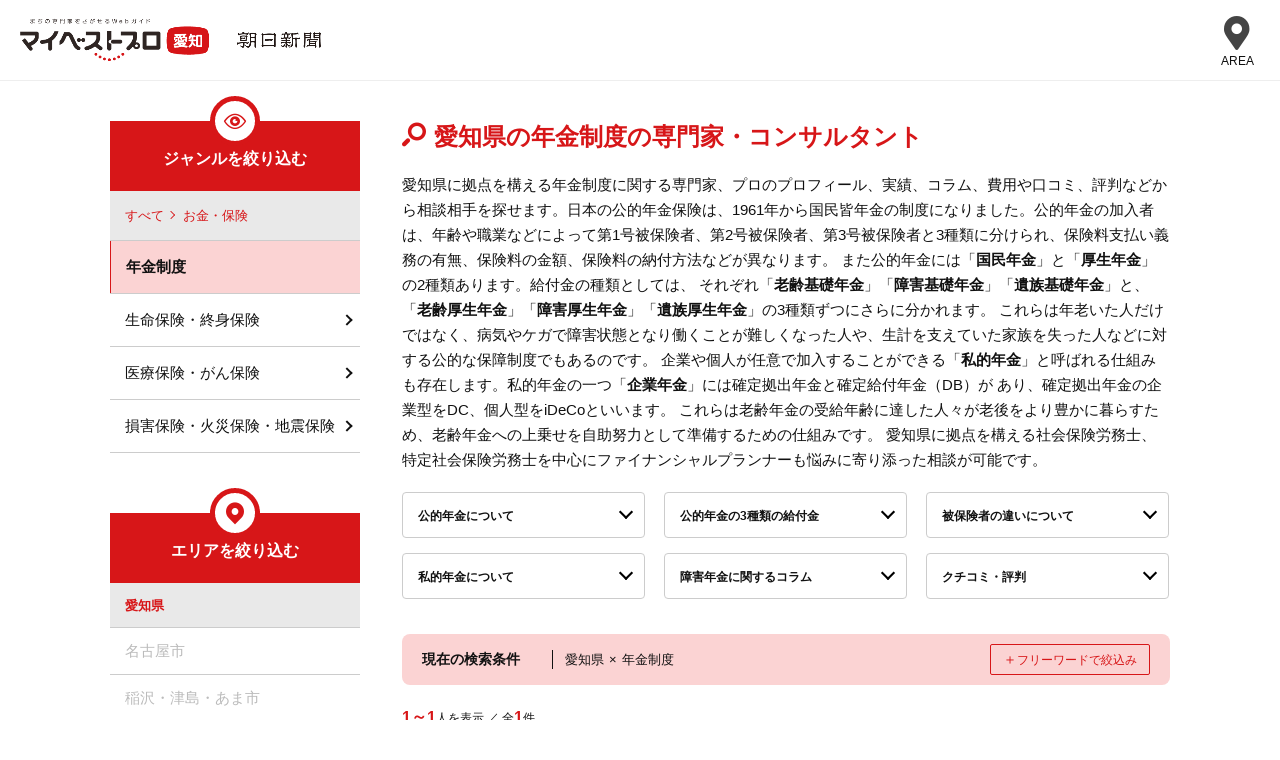

--- FILE ---
content_type: text/html; charset=UTF-8
request_url: https://mbp-japan.com/aichi/search/area:23/genre:12:12001/
body_size: 13381
content:







    
    <!doctype html>
<html lang="ja">
<head>
    
<!-- Google Tag Manager -->
<script>(function(w,d,s,l,i){w[l]=w[l]||[];w[l].push({'gtm.start':
new Date().getTime(),event:'gtm.js'});var f=d.getElementsByTagName(s)[0],
j=d.createElement(s),dl=l!='dataLayer'?'&l='+l:'';j.async=true;j.src=
'https://www.googletagmanager.com/gtm.js?id='+i+dl;f.parentNode.insertBefore(j,f);
})(window,document,'script','dataLayer','GTM-PSRHDGL');</script>
<!-- End Google Tag Manager -->


    <meta charset="utf-8">
    <title>信頼できる愛知県の年金制度の専門家一覧 - マイベストプロ愛知</title>
    <meta name="description" content="愛知で活躍する年金制度の専門家1件を運営事務局の取材による記事でご紹介。愛知県の年金制度の専門家の人柄や考え・こだわりが分かる。みんなが注目の年金制度のプロの人気のひみつが分かります！">
    <meta name="keywords" content="愛知県,プロ,専門家,">
    <meta name="format-detection" content="telephone=no">
    <meta name="viewport" content="width=device-width, initial-scale=1">
    <meta name="twitter:card" content="summary">
    <meta name="twitter:creator" content="@mybestpro">
    <meta property="og:title" content="信頼できる愛知県の年金制度の専門家一覧 - マイベストプロ愛知">
    <meta property="og:site_name" content="マイベストプロ愛知">
    <meta property="og:type" content="article">
    <meta property="og:image" content="https://mbp-japan.com/img/og_image.jpg">
    <meta property="og:url" content="https://mbp-japan.com/aichi/search/area:23/genre:12:12001/">
    <meta property="og:description" content="愛知で活躍する年金制度の専門家1件を運営事務局の取材による記事でご紹介。愛知県の年金制度の専門家の人柄や考え・こだわりが分かる。みんなが注目の年金制度のプロの人気のひみつが分かります！">
    <meta property="fb:app_id" content="2084472241790579">
    <link rel="stylesheet" href="/css/slick.css?1608784432" media="all">
    <link rel="stylesheet" href="/css/slick-theme.css?1545218528" media="all">
    <link rel="stylesheet" href="/css/style.css?1719886450" media="all">
    <link rel="stylesheet" href="/css/search_result.css?1701390415" media="all"><link rel="stylesheet" href="/css/aichi/override.css?t=1720491217&amp;i=1711933215" media="all"><link rel="stylesheet" href="/css/common_parts.css?1764638040">
    <link rel="shortcut icon" href="/img_area/aichi-favicon.ico?1720491217">
    <link rel="canonical" href="https://mbp-japan.com/aichi/search/area:23/genre:12:12001/">

<link rel="stylesheet" href="https://use.fontawesome.com/releases/v5.6.4/css/all.css">




</head>
<body id="A_pagetop" class="area aichi">
    
<!-- Google Tag Manager (noscript) -->
<noscript><iframe src="https://www.googletagmanager.com/ns.html?id=GTM-PSRHDGL"
height="0" width="0" style="display:none;visibility:hidden"></iframe></noscript>
<!-- End Google Tag Manager (noscript) -->

<div id="Checksize"></div>
<header class="header">
    <div class="header_nav">
        <div class="logo-wrap">
            <div class="site_title"><a href="https://mbp-japan.com/aichi/"><img src="/img_area/aichi-logo.png?1720491217" alt="マイベストプロ愛知"/></a></div>
            <p class="util_comlogo"><a href="https://www.asahi.com/" target="_blank"><img src="/img_area/aichi-logo_corp.png?1740734497" alt="朝日新聞"/></a></p>
        </div>
                <!--メニュー-->
                <div class="site-header-nav">
                    <div class="nav-list-wrap">
                    <nav class="nav-list">
                        <div class="ttl">エリア一覧</div>
                        <dl>
                            <dt>北海道・東北</dt>
                            <dd>
                                <ul>
                                    <li><a href="/hokkaido/">北海道</a></li><li><a href="/aomori/">青森県</a></li><li><a href="/iwate/">岩手県</a></li><li><a href="/akita/">秋田県</a></li><li><a href="/miyagi/">宮城県</a></li><li><a href="/yamagata/">山形県</a></li><li><a href="/fukushima/">福島県</a></li>
                                </ul>
                            </dd>
                        </dl>
                        <dl>
                            <dt>関東</dt>
                            <dd>
                                <ul>
                                    <li><a href="/tokyo/">東京都</a></li><li><a href="/kanagawa/">神奈川県</a></li><li><a href="/chiba/">千葉県</a></li><li><a href="/saitama/">埼玉県</a></li><li><a href="/ibaraki/">茨城県</a></li><li><a href="/tochigi/">栃木県</a></li><li><a href="/gunma/">群馬県</a></li>
                                </ul>
                            </dd>
                        </dl>
                        <dl>
                            <dt>北陸・甲信越</dt>
                            <dd>
                                <ul>
                                    <li><a href="/yamanashi/">山梨県</a></li><li><a href="/nagano/">長野県</a></li><li><a href="/niigata/">新潟県</a></li><li><a href="/toyama/">富山県</a></li><li><a href="/ishikawa/">石川県</a></li><li><a href="/fukui/">福井県</a></li>
                                </ul>
                            </dd>
                        </dl>
                        <dl>
                            <dt>中部</dt>
                            <dd>
                                <ul>
                                    <li><a href="/aichi/">愛知県</a></li><li><a href="/shizuoka/">静岡県</a></li><li><a href="/mie/">三重県</a></li><li><a href="/gifu/">岐阜県</a></li>
                                </ul>
                            </dd>
                        </dl>
                        <dl>
                            <dt>関西</dt>
                            <dd>
                                <ul>
                                    <li><a href="/osaka/">大阪府</a></li><li><a href="/wakayama/">和歌山県</a></li><li><a href="/kyoto/">京都府</a></li><li><a href="/shiga/">滋賀県</a></li><li><a href="/hyogo/">兵庫県</a></li><li><a href="/nara/">奈良県</a></li>
                                </ul>
                            </dd>
                        </dl>
                        <dl>
                            <dt>中国</dt>
                            <dd>
                                <ul>
                                    <li><a href="/hiroshima/">広島県</a></li><li><a href="/yamaguchi/">山口県</a></li><li><a href="/okayama/">岡山県</a></li><li><a href="/tottori/">鳥取県</a></li><li><a href="/shimane/">島根県</a></li>
                                </ul>
                            </dd>
                        </dl>
                        <dl>
                            <dt>四国</dt>
                            <dd>
                                <ul>
                                    <li><a href="/tokushima/">徳島県</a></li><li><a href="/kagawa/">香川県</a></li><li><a href="/ehime/">愛媛県</a></li><li><a href="/kochi/">高知県</a></li>
                                </ul>
                            </dd>
                        </dl>
                        <dl>
                            <dt>九州・沖縄</dt>
                            <dd>
                                <ul>
                                    <li><a href="/fukuoka/">福岡県</a></li><li><a href="/saga/">佐賀県</a></li><li><a href="/nagasaki/">長崎県</a></li><li><a href="/oita/">大分県</a></li><li><a href="/kumamoto/">熊本県</a></li><li><a href="/miyazaki/">宮崎県</a></li><li><a href="/kagoshima/">鹿児島県</a></li><li><a href="/okinawa/">沖縄県</a></li>
                                </ul>
                            </dd>
                        </dl>
                        <div class="all-top"><a href="/">全国トップ</a></div>
                    </nav>
                    </div>
                </div>
                <div class="menubtn"><div class="menubtn-area"><div class="on"><i class="fas fa-map-marker-alt"></i><div class="text">AREA</div></div><div class="off"><span></span><span></span><span></span></div></div></div>
                <!--// メニュー-->

    </div><!-- / #header_nav -->
</header><!-- / .header -->

<div id="main_all">
    <div id="main_body">

        







<div id="container">
    <div id="container_inner_wrap">
        <div id="container_main">
            <div id="main-contents-top">

                <div class="search_header">
                    <p class="searchResult">[年金制度]の専門家・プロ …<u><strong>1</strong>人</u></p>

                    <h1 class="searchTitle">愛知県の年金制度の専門家・コンサルタント</h1>

                    
                                            
                        <div class="search_col2">
<div class="search_col2_txt"><p>愛知県に拠点を構える年金制度に関する専門家、プロのプロフィール、実績、コラム、費用や口コミ、評判などから相談相手を探せます。日本の公的年金保険は、1961年から国民皆年金の制度になりました。公的年金の加入者は、年齢や職業などによって第1号被保険者、第2号被保険者、第3号被保険者と3種類に分けられ、保険料支払い義務の有無、保険料の金額、保険料の納付方法などが異なります。
また公的年金には「<b>国民年金</b>」と「<b>厚生年金</b>」の2種類あります。給付金の種類としては、 それぞれ「<b>老齢基礎年金</b>」「<b>障害基礎年金</b>」「<b>遺族基礎年金</b>」と、「<b>老齢厚生年金</b>」「<b>障害厚生年金</b>」「<b>遺族厚生年金</b>」の3種類ずつにさらに分かれます。
これらは年老いた人だけではなく、病気やケガで障害状態となり働くことが難しくなった人や、生計を支えていた家族を失った人などに対する公的な保障制度でもあるのです。
企業や個人が任意で加入することができる「<b>私的年金</b>」と呼ばれる仕組みも存在します。私的年金の一つ「<b>企業年金</b>」には確定拠出年金と確定給付年金（DB）が あり、確定拠出年金の企業型をDC、個人型をiDeCoといいます。
これらは老齢年金の受給年齢に達した人々が老後をより豊かに暮らすため、老齢年金への上乗せを自助努力として準備するための仕組みです。
愛知県に拠点を構える社会保険労務士、特定社会保険労務士を中心にファイナンシャルプランナーも悩みに寄り添った相談が可能です。</p></div>
<!-- /.search_col2 -->
</div>

<div class="search_col3_list">
<ul>
<li><a href="#mid-area1">公的年金について</a></li>
<li><a href="#mid-area2">公的年金の3種類の給付金</a></li>
<li><a href="#mid-area3">被保険者の違いについて</a></li>
<li><a href="#mid-area4">私的年金について</a></li>
<li><a href="#mid-area5">障害年金に関するコラム</a></li>
<li><a href="#contents-review">クチコミ・評判</a></li>
</ul>
</div>
<!-- /.search_col3_list -->
                    
                </div><!-- /.search_header -->


                <div class="search_sec">
                <div class="searchTerms">
                        <p class="b1">現在の検索条件</p>
                        <p class="b2"><span class="area">愛知県</span><span class="kakeru">×</span><span class="genre">年金制度</span></p>
                        <p class="b3"><span class="close">＋</span><span class="change">フリーワードで絞込み</span></p>
                </div>

                <div class="search_box">
                    <form method="get" accept-charset="utf-8" class="Topsearch_body_inner_form" id="searchForm" action="/aichi/search">
                                        <dl>
                      <dt>地域</dt>
                      <dd>
                      <div class="input select"><select name="area" id="area"><option value="">愛知県全域</option><optgroup label="愛知"><option value="23:23001">名古屋市</option><option value="23:23002">稲沢・津島・あま市</option><option value="23:23003">一宮・小牧・春日井</option><option value="23:23004">尾張・長久手・日進</option><option value="23:23005">大府・東海・知多</option><option value="23:23006">豊田・岡崎・安城</option><option value="23:23007">蒲郡・東三河・豊橋</option><option value="23:99999">愛知その他</option></optgroup></select></div>
                      </dd>
                    </dl>
                    <div class="input text"><input type="text" name="freeword" class="freeword" id="freeword" placeholder="フリーワード"/></div>
                    <div class="submit"><input type="submit" class="submitBtn" id="jian-suo" value="検索"/></div>
                    </form><!-- /.Topsearch_body_inner_form -->
                    <input type="hidden" name="baseArea" id="baseArea" value="23"/>
                </div>
                </div><!-- /.search_sec -->

                <div class="sortView">
                    <p><span>1～1</span>人を表示 ／ 全<span>1</span>件</p>
                    <ul>
        
    </ul>
                </div><!-- /.sortView -->

                <div class="result_list">
                                            <div class="pro_sec">
                            <div class="pro_sec_title">
                                <a href="/aichi/msuzuki-sr/">
                                    <h2 class="proTitle">
                                        <span class="proName">鈴木雅貴プロ</span>
                                                                                <span class="proMemo">（
                                                                                            社会保険労務士                                            
                                        ）</span>
                                        <br>
                                        <span class="proMemo">障害年金の受給を親身にサポートする社会保険労務士</span>
                                    </h2>
                                </a>
                            </div><!-- /.pro_sec_title -->

                            <div class="pro_sec_main">
                                <div class="pro_sec_main_img">
                                    <a href="/aichi/msuzuki-sr/" class="pro_sec_url">
                                        <p class="pro-image"><img src="/elements/aichi/profiles/msuzuki-sr/images/cache/thumbnail_l_1551757707_200_200.jpg" alt="鈴木雅貴" width="200"></p>
                                    </a>
                                    <dl>
                                        <dt>このプロの一番の強み</dt>
                                        <dd>障害年金のスペシャリストとして相談から受給まで親身にサポート</dd>
                                    </dl>

                                </div><!-- /.pro_sec_main_img -->

                                <div class="pro_sec_main_detail">
                                    <p class="proArea">[愛知県／年金制度]</p>

                                    <a href="/aichi/msuzuki-sr/interview/">
                                        <h3 class="detailTitle">障害年金制度を多くの人に知ってもらい、本当に必要な人がもらえるように支援していきたい</h3>
                                    </a>
                                    <p class="pro_interview">　春日井市で社会保険労務士として活動する「鈴木事務所」代表の鈴木雅貴さんは、公的機関でも年金相談の業務を行っている年金受給のスペシャリストです。中でも、鈴木さんがライフワークとして取り組んでいるの...<span class="more"><a href="/aichi/msuzuki-sr/interview/">取材記事の続きを見る≫</a></span></p>

                                    <div class="Accordion">
                                        <div class="Accordion__inner">
                                                                                        <dl>
                                                <dt>職種</dt>
                                                <dd>
                                                                                                            社会保険労務士                                                    
                                                </dd>
                                            </dl>
                                                                                        <dl>
                                                <dt>専門分野</dt>
                                                <dd>年金（障害、遺族、老齢、離婚分割など）</dd>
                                            </dl>
                                                                                        <dl>
                                                <dt>事務所名</dt><!-- 会社名など -->
                                                <dd>鈴木事務所</dd>
                                            </dl>
                                                                                        <dl>
                                                <dt>所在地</dt>
                                                <dd>
                                                    愛知県春日井市如意申町2-11-8
                                                                                                                                                        </dd>
                                            </dl>
                                        </div><!-- /.Accordion__inner -->
                                    </div><!-- /.Accordion -->
                                                                    </div><!-- /.pro_sec_main_detail -->
                            </div><!-- /.pro_sec_main -->
                        </div><!-- /.pro_sec -->
                    
                </div><!-- /.result_list -->

                    <div class="mp-ie">
    <div id="multipage" class="page_one">
                
            </div>
</div>

                
                                    
                    <div class="col2_slider" id="mid-area1">
<h2 class="sliderTitle">公的年金について</h2>
<div class="col2_slider_box">
<div class="col2_slider_box_item">
<p class="ttl">国民年金</p>
<p class="txt">国民年金とは、20歳以上60歳未満で日本に住所を持っている人全員が加入する年金制度です。国民全員が加入することとなっており、年金制度の基礎となっているため、基礎年金とも呼ばれています。国民年金は3種類に分けられますが、中でも遺族基礎年金と障害基礎年金は受給者が国民年金加入者の場合、保険料を加入期間の2/3以上の期間納付しているか免除されている必要があるため、保険料納付は欠かさないようにしましょう。</p>
</div>
<!-- /.col2_slider_box_item -->

<div class="col2_slider_box_item">
<p class="ttl">厚生年金</p>
<p class="txt">厚生年金とは、公務員や会社員など第2号被保険者に分類されている人が自動的に加入させられる年金制度です。法人事業者や従業員が5人以上の個人事業所では従業員を厚生年金に加入させる義務があり、また70歳未満で常時雇用されている従業員も厚生年金に加入する義務があります。平成29年9月以降、厚生年金の保険料は加入者の「標準報酬月額×18.3%」となっており、会社側がさらにその半額を負担することとなっています。</p>
</div>
<!-- /.col2_slider_box_item -->

</div>
<!-- /.col2_slider_box -->
<div class="btn_col2_slider"><a href="#">公的年金についてをもっと見る</a></div>
</div>
<!-- /.col2_slider -->

<div class="col2_slider" id="mid-area2">
<h2 class="sliderTitle">公的年金の3種類の給付金</h2>
<div class="col2_slider_box">
<div class="col2_slider_box_item">
<p class="ttl">老齢年金</p>
<p class="txt">老齢年金とは、65歳以上から受給できる年金ですが、希望に応じて受給開始年齢を繰り上げ・繰り下げすることもできるのです。その際の給付金額は受給開始年齢を1年早く繰り上げるごとに0.5％ずつ減額され、1年遅く繰り下げるごとに0.7％ずつ増額されます。なお繰り上げ・繰り下げは一度行うと取り消しができないため注意が必要です。また老齢年金を受給するためには合計10年以上保険料を支払っている必要があります。</p>
</div>
<!-- /.col2_slider_box_item -->

<div class="col2_slider_box_item">
<p class="ttl">障害年金</p>
<p class="txt">障害年金とは、病気や怪我で日常生活や仕事に支障をきたすと判断された際に受給できる年金です。障害基礎年金の場合、受給額は障害の等級と配偶者や子供の有無によって異なります。障害の原因となった病気や怪我の初診日に、厚生年金に加入していた場合、受給できる年金はそれだけではありません。障害厚生年金として加入期間に応じた金額が加算され、2級以上の障害で65歳未満の配偶者がいた場合は加給年金額も加算されます。</p>
</div>
<!-- /.col2_slider_box_item -->

<div class="col2_slider_box_item is-sp-hide">
<p class="ttl">遺族年金</p>
<p class="txt">遺族年金とは年金の被保険者が亡くなると、その遺族に対して支給される年金です。遺族基礎年金の対象となるのは、18歳未満の未婚の子供、障害等級2級以上の子供、またそういった子供を家庭にもつ配偶者です。さらに被保険者に生計を維持されていたという遺族のみが対象となっていますので、金銭関係がない別居状態などは対象外となります。一方で遺族厚生年金は、特定の条件を満たせば子供がいない遺族も対象となるのが特徴です。</p>
</div>
<!-- /.col2_slider_box_item -->

</div>
<!-- /.col2_slider_box -->
<div class="btn_col2_slider"><a href="#">公的年金の3種類の給付金をもっと見る</a></div>
</div>
<!-- /.col2_slider -->

<div class="col2_slider" id="mid-area3">
<h2 class="sliderTitle">被保険者の違いについて</h2>
<div class="col2_slider_box">
<div class="col2_slider_box_item">
<p class="ttl">第1号被保険者</p>
<p class="txt">第1号被保険者は、20歳以上60歳未満で日本に住所を持っている自営業者、農林漁業者、学生、フリーランス、無職の人などが対象です。また第2、第3号被保険者に該当しない人も第1号被保険者となります。学生など収入が少なく保険料を納めることができない人には免除・猶予制度がありますが、基本的には納付書や口座振替によって自ら保険料を納めなければなりません。</p>
</div>
<!-- /.col2_slider_box_item -->

<div class="col2_slider_box_item">
<p class="ttl">第2号被保険者</p>
<p class="txt">第2号被保険者は、公務員や会社員など厚生年金を納めている事業所に勤めている人が対象です。特徴としては収入に応じて保険料が変動すること、勤務先が半額負担してくれる上に従業員の給料から天引きしてからまとめて納付するため、被保険者には納付の手間がないことなどが挙げられます。そして厚生年金を受給できるのは第2号被保険者のみであるため、一般的に最も多く年員を支給される分類であると言えるでしょう。</p>
</div>
<!-- /.col2_slider_box_item -->

<div class="col2_slider_box_item is-sp-hide">
<p class="ttl">第3号被保険者</p>
<p class="txt">第3号被保険者は、第2号被保険者に扶養されている20歳以上60歳未満の配偶者が対象です。第3号被保険者には、保険料負担無しで将来年金を受給できるというメリットがありますが、年収が130万円を超えてはならないなどの条件もあります。そのため、共働きをしたい方や専業主婦でもある程度稼ぎたいという方には不向きな分類と言えるでしょう。また第3号被保険者になる際や外れる際は、書類上の手続きが必要なことにも注意が必要です。</p>
</div>
<!-- /.col2_slider_box_item -->

</div>
<!-- /.col2_slider_box -->
<div class="btn_col2_slider"><a href="#">被保険者の違いについてをもっと見る</a></div>
</div>
<!-- /.col2_slider -->

<div class="col2_slider" id="mid-area4">
<h2 class="sliderTitle">私的年金について</h2>
<div class="col2_slider_box">
<div class="col2_slider_box_item">
<p class="ttl">厚生年金基金</p>
<p class="txt">厚生年金基金とは、厚生年金の給付の一部を国に代わって行い、さらにそこへ企業が独自に上乗せした金額を給付する年金制度です。厚生年金とよく似た名前ですが、こちらは一部の企業が管理している私的年金なため、管理者が全く異なります。しかし平成26年に廃止された制度であるため、現在では未支給の年金は老齢厚生年金や業年金連合会の通算企業年金として支給されています。</p>
</div>
<!-- /.col2_slider_box_item -->

<div class="col2_slider_box_item">
<p class="ttl">確定給付企業年金</p>
<p class="txt">確定給付企業年金とは企業が従業員に給付内容をあらかじめ約束しておくことで、従業員が高齢になった際に支給する給付額を確定させておくという年金制度です。確定給付企業年金には規約型と基金型の2種類があります。規約型は企業が厚生年金適用事業所と契約を結び、そちらで年金資金を管理・運用するというものです。基金型は新たに企業年金基金を設立し、そちらで年金資金を管理・運用するというものです。</p>
</div>
<!-- /.col2_slider_box_item -->

<div class="col2_slider_box_item is-sp-hide">
<p class="ttl">確定拠出年金</p>
<p class="txt">確定拠出年金とは企業が毎月掛金を積み立て、その掛金と加入者の指示によって運用された利益額の合計額によって給付金額が決められるという年金制度です。こちらは企業が拠出する企業型と、個人が拠出する個人型の2種類があります。また個人型確定拠出年金はiDeCoとも呼ばれており、これは独自に運用することで将来的に受け取れる給付金額を個人の判断で変動させることができるというものです。</p>
</div>
<!-- /.col2_slider_box_item -->

<div class="col2_slider_box_item is-sp-hide">
<p class="ttl">国民年金基金</p>
<p class="txt">国民年金基金とは、自営業者などの第1号被保険者が老後の所得向上のために任意で加入する年金制度です。国民年金基金には、第1号被保険者であれば誰でも加入できる全国国民年金基金と、「歯科医師」「司法書士」「弁護士」の3職種のためだけに作られた「職能型国民年金基金」の2種類があります。ただし、国民年金基金は一度加入すると加入資格を喪失しない限り途中解約ができないため、加入の際は慎重に検討してからにしましょう。</p>
</div>
<!-- /.col2_slider_box_item -->

</div>
<!-- /.col2_slider_box -->
<div class="btn_col2_slider"><a href="#">私的年金についてをもっと見る</a></div>
</div>
<!-- /.col2_slider -->

<div class="col2_slider"id="mid-area5">
<h2 class="sliderTitle">障害年金に関するコラム</h2>
<div class="col2_slider_box">
<div class="col2_slider_box_item">
<div class="pic"><img src="/elements/hub_pages/genre/12001/208/cache/image_fixed-s.png" alt=""></div><a href=" https://mbp-japan.com/ehime/ehime-shogai/column/5086831/ "><p class="ttl">糖尿病における障害年金申請のポイントと認定基準、受給事例など。不支給のケース事例も。</p>
<p class="txt">「糖尿病で障害年金を申請しようか考えている」「不支給となったがなんとかならないか」と模索している人に向けて、糖尿病の認定基準、申請のポイント、また、申請から受給確定までの事例をまとめました。糖尿病に悩まされ、年金申請について悩まれている方はこれを見ればすべてがわかります。</a></p>
</div>
<!-- /.col2_slider_box_item -->

<div class="col2_slider_box_item">
<div class="pic"><img src="/elements/hub_pages/genre/12001/205/cache/image_fixed-s.png" alt=""></div><a href=" https://mbp-japan.com/ehime/ehime-shogai/column/5086834/ "><p class="ttl">知的障害における障害年金の申請方法。診断書の書き方、受給事例、遡及請求の可能性など</p>
<p class="txt"> 知的障害における障害年金を受給につなげていくためには、障害認定基準の内容や医師による診断書のポイントなどを知っておくことが大切です。また、遡及請求の可能性、受給事例などについても紹介します。申請が難しいと言われている知的障害の年金請求の事例についても紹介しています。</a></p>
</div>
<!-- /.col2_slider_box_item -->

<div class="col2_slider_box_item is-sp-hide">
<div class="pic"><img src="/elements/hub_pages/genre/12001/206/cache/image_fixed-s.png" alt=""></div><a href=" https://mbp-japan.com/ehime/ehime-shogai/column/5086834/ "><p class="ttl"><p class="ttl">精神疾患の障害年金を解説。病名、ガイドライン、申請方法など。</p>
<p class="txt"> 精神疾患における障害年金を確実に受給につなげていくためには、病名やガイドラインを押さえておく必要があります。申請方法のポイントや症状別受給事例などもご紹介します。うつ病、双極性感情障害、てんかんなどの病名やその病状などによって等級などが決まる重要なキーワードを確認してください。</a></p>
</div>
<!-- /.col2_slider_box_item -->

<div class="col2_slider_box_item is-sp-hide">
<div class="pic"><img src="/elements/hub_pages/genre/12001/209/cache/image_fixed-s.png" alt=""></div><a href=" https://mbp-japan.com/ehime/ehime-shogai/column/5086835/ "><p class="ttl">交通事故での障害年金請求におけるポイント。損害賠償との損益相殺、支給停止になることも。</p>
<p class="txt">交通事故がきっかけで障害を負った際の障害年金請求の手続きでは、事故が起きたときの損害保険からの賠償金支払いなども加味され、国と保険という二重補償を受けることになってしまうため支給調整がなされます。交通事故における障害年金請求について解説します。</a></p>
</div>
<!-- /.col2_slider_box_item -->
</div>
<!-- /.col2_slider_box -->
<div class="btn_col2_slider"><a href="#">障害年金に関するコラムをもっと見る</a></div>
</div>
<!-- /.col2_slider -->
                
                
                
                
                <p class="column-morelink"><a href="/column_index/category/12/">「お金・保険」に関するコラムを全て見る</a></p>
                
                                    <div class="ranking">
                        <h2 class="rankingTitle">アクセスランキング</h2>
                        <div class="ranking-box">
                            <ol>
                                                                <li class="no1">
                                        <a href="/aichi/msuzuki-sr/">
                                        <p class="rank"><span><img src="/img/ranking/crown1.png" width="27" height="23" alt="" class="display-pc"><img src="/img/ranking/crown_sp.png" width="29" height="24" alt="" class="display-sp"><br>
                                        1位</span></p>
                                        <p class="img"><img src="/elements/aichi/profiles/msuzuki-sr/images/cache/thumbnail_l_1551757707_200_200.jpg"></p>
                                        <div class="txt">
                                        <p class="area"><span>愛知</span><img src="/img_area/aichi-logo.png" alt="マイベストプロ愛知"></p>
                                        <p class="copy">障害年金の受給を親身にサポートする社会保険労務士</p>
                                        <p class="name"><img src="/img/ranking/person_icon.png" width="22" height="23" alt=""><span>鈴木雅貴</span><span class="spacing1">社会保険労務士、行政書士、年金アドバイザー</span></p>
                                                                                <p class="office"><img src="/img/ranking/office.png" width="22" height="23" alt=""><span>鈴木事務所</span></p>
                                                                                </div>
                                        </a>
                                    </li>
                            
                            </ol>
                        </div>
                    </div>
                    <!-- /.ranking -->
                                
                

<div class="search-pro-area">
    <h3 class="search-pro-ttl">他の地域から年金制度の専門家を探す</h3>
                    <dl>
                <dt class="ttl-area menu-link">北海道・東北</dt>
                    <dd class="search-pro-area-child">
                        <ul>
                                                                                                <li><a class="ttl-pref" href="/hokkaido/search/area:1/genre:12:12001/">北海道</a></li>
                                                                                                                                <li><a class="ttl-pref" href="/aomori/search/area:2/genre:12:12001/">青森県</a></li>
                                                                                                                                <li><a class="ttl-pref" href="/iwate/search/area:3/genre:12:12001/">岩手県</a></li>
                                                                                                                                <li><a class="ttl-pref" href="/akita/search/area:5/genre:12:12001/">秋田県</a></li>
                                                                                                                                <li><a class="ttl-pref" href="/miyagi/search/area:4/genre:12:12001/">宮城県</a></li>
                                                                                                                                <li><a class="ttl-pref" href="/yamagata/search/area:6/genre:12:12001/">山形県</a></li>
                                                                                                                                <li><a class="ttl-pref" href="/fukushima/search/area:7/genre:12:12001/">福島県</a></li>
                                                            
                        </ul>
                    </dd>
            </dl>
                    <dl>
                <dt class="ttl-area menu-link">関東</dt>
                    <dd class="search-pro-area-child">
                        <ul>
                                                                                                <li><a class="ttl-pref" href="/tokyo/search/area:13/genre:12:12001/">東京都</a></li>
                                                                                                                                <li><a class="ttl-pref" href="/kanagawa/search/area:14/genre:12:12001/">神奈川県</a></li>
                                                                                                                                <li><a class="ttl-pref" href="/chiba/search/area:12/genre:12:12001/">千葉県</a></li>
                                                            
                        </ul>
                    </dd>
            </dl>
                    <dl>
                <dt class="ttl-area menu-link">北陸・甲信越</dt>
                    <dd class="search-pro-area-child">
                        <ul>
                                                                                                <li><a class="ttl-pref" href="/yamanashi/search/area:19/genre:12:12001/">山梨県</a></li>
                                                                                                                                <li><a class="ttl-pref" href="/niigata/search/area:15/genre:12:12001/">新潟県</a></li>
                                                                                                                                <li><a class="ttl-pref" href="/ishikawa/search/area:17/genre:12:12001/">石川県</a></li>
                                                            
                        </ul>
                    </dd>
            </dl>
                    <dl>
                <dt class="ttl-area menu-link">中部</dt>
                    <dd class="search-pro-area-child">
                        <ul>
                                                                                                <li><a class="ttl-pref" href="/aichi/search/area:23/genre:12:12001/">愛知県</a></li>
                                                                                                                                <li><a class="ttl-pref" href="/shizuoka/search/area:22/genre:12:12001/">静岡県</a></li>
                                                                                                                                <li><a class="ttl-pref" href="/mie/search/area:24/genre:12:12001/">三重県</a></li>
                                                                                                                                <li><a class="ttl-pref" href="/gifu/search/area:21/genre:12:12001/">岐阜県</a></li>
                                                            
                        </ul>
                    </dd>
            </dl>
                    <dl>
                <dt class="ttl-area menu-link">関西</dt>
                    <dd class="search-pro-area-child">
                        <ul>
                                                                                                <li><a class="ttl-pref" href="/osaka/search/area:27/genre:12:12001/">大阪府</a></li>
                                                                                                                                <li><a class="ttl-pref" href="/kyoto/search/area:26/genre:12:12001/">京都府</a></li>
                                                                                                                                <li><a class="ttl-pref" href="/hyogo/search/area:28/genre:12:12001/">兵庫県</a></li>
                                                            
                        </ul>
                    </dd>
            </dl>
                    <dl>
                <dt class="ttl-area menu-link">中国</dt>
                    <dd class="search-pro-area-child">
                        <ul>
                                                                                                <li><a class="ttl-pref" href="/hiroshima/search/area:34/genre:12:12001/">広島県</a></li>
                                                            
                        </ul>
                    </dd>
            </dl>
                    <dl>
                <dt class="ttl-area menu-link">四国</dt>
                    <dd class="search-pro-area-child">
                        <ul>
                                                                                                <li><a class="ttl-pref" href="/kagawa/search/area:37/genre:12:12001/">香川県</a></li>
                                                                                                                                <li><a class="ttl-pref" href="/ehime/search/area:38/genre:12:12001/">愛媛県</a></li>
                                                            
                        </ul>
                    </dd>
            </dl>
                    <dl>
                <dt class="ttl-area menu-link">九州・沖縄</dt>
                    <dd class="search-pro-area-child">
                        <ul>
                                                                                                <li><a class="ttl-pref" href="/fukuoka/search/area:40/genre:12:12001/">福岡県</a></li>
                                                                                                                                <li><a class="ttl-pref" href="/oita/search/area:44/genre:12:12001/">大分県</a></li>
                                                                                                                                <li><a class="ttl-pref" href="/kumamoto/search/area:43/genre:12:12001/">熊本県</a></li>
                                                                                                                                <li><a class="ttl-pref" href="/miyazaki/search/area:45/genre:12:12001/">宮崎県</a></li>
                                                            
                        </ul>
                    </dd>
            </dl>
        
    <!-- /.search-pro-area -->
</div>

    <div class="search-pro-area search-pro-area-more">
                                                                                                                                                                                                                        
                                                                                                        
                                                                                                        
                                                                                                                                                                        
                                                                                                        
                                                
                                                                            
                                                                                                                                    
        
        <h3 class="search-pro-ttl">愛知県のよく見られている地域から年金制度の専門家を探す</h3>
        <ul>
                                                                                                                                                                                                                                                                                                                                                                                                                                                                                                                                                                                                                                                                                                                                                                                                                                                                                                                                                                
                        <li>
                                                            名古屋市
                                                    </li>
                                                                                                                                            <li>
                                                                            一宮市
                                                                    </li>
                                                            <li>
                                                                            <a href="/aichi/search/area:23:23003:23206/genre:12:12001/">春日井市</a>
                                                                    </li>
                            
                                                                                                                                                                    <li>
                                                                            岡崎市
                                                                    </li>
                                                            <li>
                                                                            刈谷市
                                                                    </li>
                            
                                                                                                                                                                    <li>
                                                                            豊橋市
                                                                    </li>
                                                            <li>
                                                                            西尾市
                                                                    </li>
                            
                                                            
            
        </ul>
    </div>


                </div><!-- /#main-contents-top -->

            </div><!-- /#container_main -->
        <div id="container_left">

            <div class="frame_side_contents search_genre">
            <h4 class="sideTitle icon">ジャンルを絞り込む</h4>
                            <ul class="genrelist parent">
                                    <li><a href="/aichi/search/area:23/">すべて</a></li>
                                                    <li><a href="/aichi/search/area:23/genre:12/">お金・保険</a></li>
                                </ul>
                                    <ul class="genrelist">
                                                                                    <li class="here"><span>年金制度</span></li>
                                                                                                                                                    <li><a href="/aichi/search/area:23/genre:12:12004/">生命保険・終身保険</a></li>
                                                                                                                                                                                    <li><a href="/aichi/search/area:23/genre:12:12009/">医療保険・がん保険</a></li>
                                                                                                                                                                                    <li><a href="/aichi/search/area:23/genre:12:12005/">損害保険・火災保険・地震保険</a></li>
                                                                                    
                    </ul>
                                    </div>
    
            <div class="frame_side_contents search_area">
            <h4 class="sideTitle icon">エリアを絞り込む</h4>
                            <ul class="arealist parent">
                                            <li><span>愛知県</span></li>
                                                        </ul>
                                                        <ul class="arealist">
                                                                                                                                                                <li><p>名古屋市</p></li>
                                                                                                                                                                                                                                                                                            <li><p>稲沢・津島・あま市</p></li>
                                                                                                                                                                                                                                                                                            <li><a href="/aichi/search/area:23:23003/genre:12:12001">一宮・小牧・春日井</a></li>
                                                                                                                                                                                                                                                                                            <li><p>尾張・長久手・日進</p></li>
                                                                                                                                                                                                                                                                                            <li><p>大府・東海・知多</p></li>
                                                                                                                                                                                                                                                                                            <li><p>豊田・岡崎・安城</p></li>
                                                                                                                                                                                                                                                                                            <li><p>蒲郡・東三河・豊橋</p></li>
                                                                                                                                                                                                                                                                                            <li><p>愛知その他</p></li>
                                                                                                                                                    
                    </ul>
                                </div>
                                    <div class="frame_side_contents search_area">
                        <h4 class="sideTitle">主要なエリア</h4>
                        <ul class="arealist">
                                                                                                                                                                                                                                                                                                                                                                                                                                                                                                                                                                                                                                                                                                                                                                                                                                                                                                                                                                                                                                                                                                                                                                                                                                                                                                                                                                                                                                                                                                                                                                                                                                                                                                                                                                                                                                                                                                                                                                                                                                                                                                                                                                                                                                                                                                                                                                                                                                                                                                                                                                                                                                                                                                                                                                                                                            
                                        <li>
                                                                                            <a href="/aichi/search/area:23:23001/">名古屋市</a>
                                                                                    </li>
                                                                                                                                                                                                                                            <li>
                                                                                                            <a href="/aichi/search/area:23:23003:23203/">一宮市</a>
                                                                                                    </li>
                                                                                            <li>
                                                                                                            <a href="/aichi/search/area:23:23003:23206/">春日井市</a>
                                                                                                    </li>
                                            
                                                                                                                                                                                                                                                                                    <li>
                                                                                                            <a href="/aichi/search/area:23:23006:23202/">岡崎市</a>
                                                                                                    </li>
                                                                                            <li>
                                                                                                            <a href="/aichi/search/area:23:23006:23210/">刈谷市</a>
                                                                                                    </li>
                                            
                                                                                                                                                                                                                                                                                    <li>
                                                                                                            <a href="/aichi/search/area:23:23007:23201/">豊橋市</a>
                                                                                                    </li>
                                                                                            <li>
                                                                                                            <a href="/aichi/search/area:23:23007:23213/">西尾市</a>
                                                                                                    </li>
                                            
                                                                                                            
                            
                        </ul>
                    </div>
                                    </div>
    <!-- /#container_right --></div>




    </div><!-- / #container_inner -->

</div><!-- / #container -->

    </div><!-- / #main_body -->
</div><!-- / #main_all -->

<div id="frame_footer">
        <div id="frame_footer_inner">
        <div id="frame_footer_summary">
            <p class="summaryTitle">「マイベストプロ愛知」で愛知、年金制度の専門家・プロをご覧のみなさまへ</p>
            <p>
                                                            愛知で活躍する専門家のこだわりや魅力をご紹介！ライターの取材記事をもとに一挙掲載しています。年金制度の専門家が気になったら今すぐ相談しよう！                                            マイベストプロ愛知では気になったプロにはその場で相談もできます。あなたにあった専門家がきっと見つかります。                                            愛知のみんなが注目の専門家プロ探しは【マイベストプロ愛知】                    
                
            </p>
        </div>
    </div><!-- / #frame_footer_inner -->
    
    
    <!-- 最近見たプロ -->
    <div id="js-viewed-exparts"></div>

</div><!-- / #frame_footer -->
    <div class="wrap_breadcrumbs">
    <div class="frame_breadcrumbs">
        <ol id="topicPath" itemscope itemtype="https://schema.org/BreadcrumbList"><li itemprop="itemListElement" itemscope itemtype="https://schema.org/ListItem" ><a itemprop="item" href="/" ><span itemprop="name">マイベストプロ TOP</span></a><meta itemprop="position" content="1" /></li><li itemprop="itemListElement" itemscope itemtype="https://schema.org/ListItem" ><a itemprop="item" href="/aichi/" ><span itemprop="name">マイベストプロ愛知</span></a><meta itemprop="position" content="2" /></li><li itemprop="itemListElement" itemscope itemtype="https://schema.org/ListItem" ><a itemprop="item" href="/aichi/search/area:23/genre:12/" ><span itemprop="name">愛知のお金・保険</span></a><meta itemprop="position" content="3" /></li><li itemprop="itemListElement" itemscope itemtype="https://schema.org/ListItem"><span itemprop="name">愛知の年金制度の専門家</span><meta itemprop="position" content="4" /></li></ol>
    </div>
</div>
<footer id="footer">
    <div class="footer-inner">
    <div class="area-ft">
                <div class="logo-wrap">
            <p class="area-logo"><a href="https://mbp-japan.com/aichi/"><img src="/img_area/aichi-logo.png?1720491217" alt="マイベストプロ愛知"/></a></p>
        <p class="media-logo"><a href="https://www.asahi.com/" target="_blank"><img src="/img_area/aichi-logo_corp.png?1740734497" alt="朝日新聞"/></a></p>

        </div>
        <div class="footer-link">
            <ul>
                <li><a href="/aichi/information/company/">マイベストプロ愛知について</a></li>
                <li><a href="/aichi/information/terms/">利用規約</a></li>
                <li>
                                        <a href="https://www.firstbrand.co.jp/statement/privacy_policy.html" rel="nofollow" target="_blank" class="blank">プライバシーポリシー</a>
                                    </li>
            </ul>
        </div>
        <div class="footer-info">
            <div class="business-sec">
                <div class="p1">個人事業主・小規模事業者方へ</div>
                <div class="p2">マイベストプロに登録しませんか？</div>
                <div class="btn"><a href="/business/"><span>専門家登録はこちら</span></a></div>
            </div>
        </div>
    </div>
    </div>
</footer>
    <div class="related-service">
        <div class="group-site">
            <ul>
                <li><a href="https://direct.mbp-japan.com/" title="マイベストプロダイレクト"><img src="/img/mbp-direct.png" alt="マイベストプロダイレクト"><span>専門家にオンライン相談</span></a></ll>
                <li><a href="https://pro50plus.mbp-japan.com/" title="プロ50＋"><img src="/img/pro50plus.png" alt="プロ50＋" class="fif"><span>起業・独立支援</span></a></li>
                <li><a href="/jijico/" title="JIJICO"><img src="/img/jijico.png" alt="JIJICO"><span>暮らしのオウンドメディア</span></a></li>
                <li><a href="https://mbp-global.com/" title="マイベストプログローバル"><img src="/img/mbp-global.png" alt="マイベストプログローバル"><span>マイベストプログローバル</span></a></li>
            </ul>
        </div>
    </div>
<div id="japan-ft">
<div class="inner">
<ul class="link">
<li><a href="https://mbp-japan.com">マイベストプロ 全国版</a></li>
<li><a href="/inquiry/">お問い合わせ</a></li>
</ul>

<p class="copy">&copy My Best Pro</p>
</div>
</div>


<script src="/js/jquery.js?1530240146"></script>
<script src="/js/slick.min.js?1530240146"></script>
<script src="/js/common.js?1701390415"></script>


<div id="js-viewed-data"
data-area="aichi"
data-expart=""
data-limit=""
data-display-limit="20"
style="display:none;">
    <div id="js-ajax-token" data-token="1a38df06286fb9e50f991f826cb008993a8c1e019a96a4eed2d53dd02a95fbbb95e7107ba08333b3d83ac83453bdaae25929b20cd65cc1f6f2f044146649d8b4"></div>
</div>
<script src="/js/exparts_viewed.js?1586138742"></script>

<script src="/js/jquery.bxslider.js?1545218547"></script><script src="/js/search_area.js?1602059409"></script><script src="/js/pages.js?1562632708"></script><script src="/js/common_parts.js?1608628626"></script><script src="/js/search_genre_area.js?1586138742"></script><script>

// SNS Share
  // この2つの値のみページにより可変
  const _url = 'https%3A%2F%2Fmbp-japan.com%2Faichi%2Fsearch%2Farea%3A23%2Fgenre%3A12%3A12001%2F'; // エンコード済みページURLが入ります。
  const _title = '%E4%BF%A1%E9%A0%BC%E3%81%A7%E3%81%8D%E3%82%8B%E6%84%9B%E7%9F%A5%E7%9C%8C%E3%81%AE%E5%B9%B4%E9%87%91%E5%88%B6%E5%BA%A6%E3%81%AE%E5%B0%82%E9%96%80%E5%AE%B6%E4%B8%80%E8%A6%A7+-+%E3%83%9E%E3%82%A4%E3%83%99%E3%82%B9%E3%83%88%E3%83%97%E3%83%AD%E6%84%9B%E7%9F%A5'; // エンコード済みページタイトルが入ります。

  // 外部化することもできる
  $(function(){
    $('.share-icon').on('click', function(e){
      let type = $(this).attr('id');
      let info = getInfo(type);
      window.open(info.url,info.target,'width=' + info.width + ',height=' + info.height + ',menubar=no,toolbar=no,scrollbars=yes');
      e.preventDefault();

      function getInfo(type) {
        switch(type) {
          case 'shareFacebook':
            url = 'https://www.facebook.com/sharer.php?u=' + _url + '&t=' + _title;
            width = 555;
            height = 389;
            break;
          case 'shareTwitter':
            url = 'https://twitter.com/intent/tweet?url=' + _url + '&text=' + _title;
            width = 555;
            height = 389;
            break;
          case 'shareLine':
            url = 'https://social-plugins.line.me/lineit/share?url=' + _url;
            width = 459;
            height = 450;
            break;
        }

        return {
          url: url,
          target: type + 'Window',
          width: width,
          height: height
        };
      }
    });
  });

</script>
<script src="/js/slickset.js?1620292630"></script>


<script type="text/javascript">
var __pvcdata = 'd66bfdb87e4b380b9eaddb5f83cba3fd+0.49968800+1768811294+30875573';
</script>

<script src="/js/pv.js?1530240146"></script>

<div id="page_top"><a href="#"></a></div>

<script>
jQuery(function() {
    var pagetop = $('#page_top');
    pagetop.hide();
    $(window).scroll(function () {
        if ($(this).scrollTop() > 100) {  //100pxスクロールしたら表示
            pagetop.fadeIn();
        } else {
            pagetop.fadeOut();
        }
    });
    pagetop.click(function () {
        $('body,html').animate({
            scrollTop: 0
        }, 500); //0.5秒かけてトップへ移動
        return false;
    });
});
</script>

</body>
</html>



--- FILE ---
content_type: text/css
request_url: https://mbp-japan.com/css/style.css?1719886450
body_size: 9060
content:
@charset "UTF-8";

/* --------------------------------------------- */
/* ▼mobile (全環境に共通) */
/* --------------------------------------------- */
html,body,div,span,object,iframe,h1,h2,h3,h4,h5,h6,p,blockquote,pre,abbr,address,cite,code,del,dfn,em,img,ins,kbd,q,samp,small,strong,sub,sup,var,b,i,dl,dt,dd,ol,ul,li,fieldset,form,label,legend,table,caption,tbody,tfoot,thead,tr,th,td,article,aside,canvas,details,figcaption,figure,footer,header,hgroup,menu,nav,section,summary,time,mark,audio,video {
    margin: 0;
    padding: 0;
    border: 0;
    outline: 0;
    font-size: 100%;
    vertical-align: baseline;
    background: transparent;
}

* {
    box-sizing: border-box;
}

body {
    line-height: 1;
}

article,
aside,
details,
figcaption,
figure,
footer,
header,
hgroup,
menu,
nav,
section {
    display: block;
}

.accordion {
    color: black;
    font-weight: bold;
    transition: 0.4s;
    font-size: 14px;
    display: block;
    width: 100%;
    text-align: center;
}

.accordion:hover {
    cursor: pointer;
}

.panel {
    margin-top: 20px;
    background-color: white;
    max-height: 0;
    overflow: hidden;
    transition: max-height 0.2s ease-out;
}

.accordion::before {
    content: '\002B';
    font-size: 14px;
    /* margin-left: 5px; */
}

.active-accord::before {
    content: "\2212";
}


.show-pc {
    display: none;
}

nav ul {
    list-style: none;
}

blockquote,
q {
    quotes: none;
}

blockquote:before,
blockquote:after,
q:before,
q:after {
    content: '';
    content: none;
}

a {
    margin: 0;
    padding: 0;
    font-size: 100%;
    vertical-align: baseline;
    background: transparent;
}

ins {
    background-color: #ff9;
    color: #111;
    text-decoration: none;
}

mark {
    background-color: #ff9;
    color: #111;
    font-style: italic;
    font-weight: bold;
}

del {
    text-decoration: line-through;
}

abbr[title],
dfn[title] {
    border-bottom: 1px dotted;
    cursor: help;
}

table {
    border-collapse: collapse;
    border-spacing: 0;
}

hr {
    display: block;
    height: 1px;
    border: 0;
    border-top: 1px solid #cccccc;
    margin: 1em 0;
    padding: 0;
}

input,
select {
    vertical-align: middle;
}

ol,
ul {
    list-style: none;
}

img {
    vertical-align: top;
    font-size: 0;
    line-height: 0;
}

html {
    overflow-y: scroll;
}

html {
    font-size: 62.5%;
}

body {
    -webkit-text-size-adjust: 100%;
    word-wrap: break-word;
    overflow-wrap: break-word;
    font-family: "メイリオ", Meiryo, "Hiragino Kaku Gothic Pro", "ヒラギノ角ゴ Pro W3", "ＭＳ Ｐゴシック", "Lucida Grande", "Lucida Sans Unicode", Arial, Verdana, sans-serif;
    font-size: 14px;
    color: #111;
}

@font-face {
    font-family: 'icomoon';
    src: url(fonts/icomoon.woff) format('woff'), url(fonts/icomoon.ttf) format('truetype');
    font-weight: normal;
    font-style: normal;
}

[class^="icon-"],
[class*=" icon-"] {
    height: 32px;
    width: 32px;
    display: inline-block;
    fill: currentColor;
}

a {
    color: #111;
    text-decoration: none;
    -webkit-transition: 0.3s;
    -o-transition: 0.3s;
    transition: 0.3s;
}

a:visited {
    color: #111;
    text-decoration: none;
}

a:hover,
a:active,
a:focus {
    color: #ea5e11;
}

a:hover img {
    opacity: 0.7;
    filter: alpha(opacity=70);
    -ms-filter: "alpha(opacity=70)";
    -webkit-transition: 0.3s;
    -o-transition: 0.3s;
    transition: 0.3s;
}

a.linklist {
    color: #014099;
}

a.linklist:hover {
    color: #3480ce;
    text-decoration: underline;
}

a.blank::after {
    display: inline-block;
    width: 12px;
    height: 10px;
    background: url(/img/svg_blank.svg) right top no-repeat;
    content: '';
}

a[href^="tel:"] {
    cursor: pointer;
}

*:focus {
    outline: none;
}

#container {
    width: auto;
}

#container_main {
    float: none;
    width: auto;
}

#container_right {
    float: none;
    width: auto;
}

#container_left {
    float: none;
    width: auto;
}

#Checksize {
    display: none;
}

/* header
-----------------------------------------*/
header.header {
    border-bottom: 1px solid #eee;
    background: #fff;
}

.header_nav {
    padding: 0 8px;
    width: auto;
    height: 50px;
    display: flex;
    justify-content: space-between;
    align-items: center;
}

.header_nav.fixed {
    position: fixed;
    top: 0;
    left: 0;
    right: 0;
}

.header_nav .logo-wrap {
    display: flex;
    align-items: center;
    padding-left: 4px;
}

.header_nav .site_title {
    width: 100px;
    margin: 0;
}
.area .header_nav .site_title {
    width: 100px;
    margin: 0 8px 0 0;
}

.header_nav .site_title img {
    width: 100%;
    height: auto;
}

.header_nav .site_title a {
    display: block;
}

.header_nav .util_sitetxt {
    display: none;
}

.header_nav .util_sitetxt img {
    width: auto;
    height: 11px;
}

.area .header_nav .util_comlogo img {
    height: 25px;
}

.header_nav .nav_link {
    width: auto;
}

.header_nav .nav_link p {
    float: left;
    position: relative;
}

.header_nav .nav_link p.link a {
    position: relative;
    padding: 11px 18px 10px 20px;
    font-size: 12px;
    font-weight: bold;
    display: block;
}

.header_nav .nav_link p.link:after {
    display: block;
    content: '';
    position: absolute;
    top: 12px;
    left: 7px;
    width: 5px;
    height: 5px;
    margin: 2px 0 0 0;
    border-top: solid 1px #111;
    border-right: solid 1px #111;
    -webkit-transform: rotate(45deg);
    transform: rotate(45deg);
}

.header_nav .nav_link p.search,
.header_nav .nav_link p.menubtn {
    width: 46px;
    font-size: 8px;
    font-weight: bold;
    border-right: solid 1px #ccc;
}

.header_nav .nav_link p.search {
    border-left: solid 1px #ccc;
    position: relative;
}

.header_nav .nav_link p.menubtn {
    border-right: none;
}

.header_nav .nav_link p.search a,
.header_nav .nav_link p.menubtn a {
    display: block;
    color: #111;
    height: 33px;
    padding-top: 24px;
    font-size: 8px;
    text-align: center;
    box-sizing: border-box;
}

.header_nav .nav_link p.search a:hover,
.header_nav .nav_link p.menubtn a:hover {
    color: #e95504;
}

.header_nav .nav_link p.search a {
    background: url(/img/header/header_search_sp.png) no-repeat center top;
    background-size: 20px;
}

.header_nav .nav_link p.menubtn a,
.header_nav .nav_link p.menubtn.close a {
    background: url(/img/header/header_menu_sp.png) no-repeat center top;
    background-size: 20px;
}

.header_nav .nav_link p.menubtn.open a {
    background: url(/img/header/header_menu_close_sp.png) no-repeat center top;
    background-size: 20px;
}

.nav_menu {
    display: none;
    position: absolute;
    top: 50px;
    left: 0;
    right: 0;
    z-index: 999;
}

.nav_menu.close {
    display: none;
}

.nav_menu ul {
    background-color: #fff;
    border-top: solid 1px #CCC;
}

.nav_menu ul li {
    border-bottom: solid 1px #CCC;
}

.nav_menu ul li a {
    position: relative;
    display: block;
    padding: 15px;
}

.nav_menu ul li a:after {
    display: block;
    content: '';
    position: absolute;
    top: 50%;
    right: 20px;
    width: 6px;
    height: 6px;
    margin: -4px 0 0 0;
    border-top: solid 2px #111;
    border-right: solid 2px #111;
    -webkit-transform: rotate(45deg);
    transform: rotate(45deg);
}

.nav_menu p {
    background-color: #fff;
    padding: 15px;
    text-align: right;
    border-bottom: solid 1px #CCC;
}

.nav_menu p a {
    position: relative;
}

.nav_menu p a:after {
    display: block;
    content: '';
    position: absolute;
    top: 50%;
    left: -20px;
    width: 6px;
    height: 6px;
    margin: -2px 0 0 0;
    border-top: solid 2px #111;
    border-right: solid 2px #111;
    -webkit-transform: rotate(-45deg);
    transform: rotate(-45deg);
}

/* ハンバーガーメニュー */
.site-header-nav {
    position: fixed;
    top: 50px;
    left: 0;
    z-index: 99;
    flex-direction: column;
    width: 100vw;
    height: 100vh;
    min-height: 100vh;
    min-height: 100dvh;
    padding-bottom: 64px;
    overflow-y: scroll;
    box-shadow: none;
    transition: transform .3s;
    transform: translateX(100%);
    background-color: #fb6614;
}

.site-header-nav.active {
    transform: translateX(0);
}

.site-header-nav .nav-list-wrap:before {
    display: none;
}
.menubtn {
    position: absolute;
    top: 0px;
    right: 8px;
    cursor: pointer;
    width: 50px;
    height: 50px;
    overflow: hidden;
    text-align: center;
}
.menubtn .on {
    display: block;
}
.menubtn .off {
    display: none;
}

.menubtn.active .on {
    display: none;
}
.menubtn.active .off {
    display: block;
}

.menubtn .fas {
    font-size: 20px;
    padding-top: 10px;
    color: #444;
}
.menubtn-area .text {
    font-size: 10px;
    margin-top: 4px;
}

.menubtn .menubtn-area {
    transition: all .4s;
}

.menubtn span {
    display: inline-block;
    transition: all .4s;
    position: absolute;
    left: 14px;
    height: 3px;
    background: #e95504;
    width: 23px;
}

.menubtn span:nth-of-type(1) {
    top: 15px;
}

.menubtn span:nth-of-type(2) {
    top: 23px;
}

.menubtn span:nth-of-type(3) {
    top: 31px;
}

.menubtn.active .menubtn-area {
    transform: rotateX(360deg);
}

.menubtn.active span:nth-of-type(1) {
    top: 18px;
    left: 15px;
    transform: translateY(6px) rotate(-135deg);
    width: 40%;
}

.menubtn.active span:nth-of-type(2) {
    opacity: 0;
}

.menubtn.active span:nth-of-type(3) {
    top: 30px;
    left: 15px;
    transform: translateY(-6px) rotate(135deg);
    width: 40%;
}

/* .nav-list-wrap */
.site-header-nav .nav-list-wrap {
    flex-direction: column;
    padding: 0 0 100px;
    height: auto;
    max-width: 1060px;
    margin: 0 auto;
}

.site-header-nav .nav-list {
    height: auto;
    padding: 0 20px;
}

.site-header-nav .nav-list .ttl {
    text-align: center;
    font-size: 16px;
    padding-top: 15px;
    color: #fff;
}

.site-header-nav .nav-list dl dt {
    position: relative;
    background: #fff;
    border-radius: 3px;
    font-size: 16px;
    text-align: center;
    padding: 8px 0 8px 0;
    margin-top: 10px;
    cursor: pointer;
}
.site-header-nav .nav-list dl dd li {
    display: inline-block;
    vertical-align: top;
    margin-top: 6px;
    padding-bottom: 6px;
    width: 33.333%;
    border-bottom: 1px solid #fff;
}
.site-header-nav .nav-list dl dd li a {
    display: block;
    text-align: center;
    padding: 10px 0;
    border-right: 1px solid #fff;
    color: #fff;
}
.site-header-nav .nav-list dl dd li a:hover {
    color: #fb6614;
    background: #fff;
}

.site-header-nav .nav-list dl dd li:nth-child(3n) a {
    border-right: none;
}
.site-header-nav .nav-list .all-top a {
    margin: 10px 0;
    padding: 15px;
    display: block;
    text-align: center;
    color: #fff;
}
.site-header-nav .nav-list .all-top a:hover {
    color: #fb6614;
    background: #fff;
}






.site-header-nav .nav-list-ul {
    display: block;
    height: auto;
}

.site-header-nav .nav-list-li {
    padding: 25px 16px 0;
}

.site-header-in .site-header-nav .nav-list-li:hover {
    border: none;
}

.site-header-nav .nav-list-li .nav-name {
    padding-bottom: 20px;
}

.site-header-nav .nav-list-li .list-wrap {
    position: relative;
    visibility: unset;
    box-shadow: none;
    padding: 0;
}

.site-header-in .site-header-nav .nav-list-li .list-wrap .list-ul {
    max-width: none;
    grid-template-columns: repeat(2, 1fr);
    grid-gap: 40px 32px;
    gap: 20px 20px;
}

.site-header-in .site-header-nav .nav-list-li .list-wrap .list-ul .list-li a .img-box {
    max-width: 200px;
}

.site-header-in .site-header-nav .hd-link-wrap {
    margin: 50px 16px 0;
    padding: 30px 0;
    width: calc(100% - 32px);
    border-top: 1px solid #fff;
}



/* breadcrumbs
-----------------------------------------*/
.wrap_breadcrumbs {
    font-size: 10px;
    overflow-x: scroll;
    word-break: keep-all;
    -webkit-overflow-scrolling: touch;
    padding: 7px 10px;
}

.frame_breadcrumbs ol {
    display: inline;
    width: 100%;
    white-space: nowrap;
}

.frame_breadcrumbs ol:before {
    font-family: 'icomoon';
    content: '\e912';
    font-size: 1.1em;
    line-height: 1;
    margin-right: 3px;
    color: #666;
}

.frame_breadcrumbs ol li {
    display: inline;
    font-size: 10px;
    line-height: 1;
    position: relative;
    padding-right: 18px;
}

.frame_breadcrumbs ol li a:after {
    position: absolute;
    top: 4px;
    right: 7px;
    content: '';
    display: block;
    width: 5px;
    height: 5px;
    border-top: 1px solid #bbb;
    border-right: 1px solid #bbb;
    -webkit-transform: rotate(45deg);
    -ms-transform: rotate(45deg);
    transform: rotate(45deg);
}

/* container_left
-----------------------------------------*/

/* container_right
-----------------------------------------*/
.frame_side_contents {
    padding-bottom: 30px;
}

.frame_side_contents p.limit {
    margin: 13px 10px 0;
    text-align: right;
    font-size: 11px;
    font-weight: bold;
}

.frame_side_contents .sideTitle {
    position: relative;
    margin: 0 10px;
    padding: 18px 0 18px 50px;
    text-align: left;
    background-color: #f1efe3;
    background-size: 40px;
    font-size: 16px;
    line-height: 1.2;
    font-weight: bold;
}

.frame_side_contents .sideTitle:after {
    position: absolute;
    top: 44%;
    left: 10px;
    margin-top: -40px;
    margin-left: -25px;
}

.frame_side_contents.rank .sideTitle:after {
    content: url(/img/icon/icon_side_rank_sp.png);
    -webkit-transform: scale(0.5);
    transform: scale(0.5);
}

.frame_side_contents .sideTitle.icon:after {
    position: absolute;
    top: 10px;
    left: 7px;
    width: 34px;
    height: 34px;
    border-radius: 50%;
    background-color: #fff;
    border: none;
    content: '';
    font-family: 'icomoon';
    font-size: 22px;
    font-weight: normal;
    line-height: 34px;
    margin: 0 0 0 0px;
    text-align: center;
}

.frame_side_contents.chumoku .sideTitle.icon:after {
    content: '\e911';
}

.frame_side_contents.seminar .sideTitle.icon:after {
    content: '\e8f9';
}

.frame_side_contents .morelink {
    margin: 0 10px;
}

.frame_side_contents .morelink a {
    position: relative;
    text-align: center;
    margin: 20px 0px 0;
    padding: 10px 10px;
    border: solid 1px #ccc;
    font-weight: bold;
    display: block;
    font-size: 13px;
}

.frame_side_contents .morelink a:after {
    display: block;
    content: '';
    position: absolute;
    top: 50%;
    right: 15px;
    width: 6px;
    height: 6px;
    margin: -4px 0 0 0;
    border-top: solid 2px #111;
    border-right: solid 2px #111;
    -webkit-transform: rotate(45deg);
    transform: rotate(45deg);
}

.frame_side_entry {
    display: block;
    margin: 15px 10px;
    padding-bottom: 15px;
    border-bottom: solid 1px #ccc;
}

.jijico .frame_side_entry {
    position: relative;
    display: flex;
    justify-content: space-between;
    padding: 0 0 15px 30px;
}

.jijico .frame_side_entry .pro_title {
    font-size: 14px;
    line-height: 1.42;
}

.frame_side_entry:after {
    content: '';
    display: block;
    clear: both;
}

.jijico .frame_side_entry::after {
    display: none;
}

.frame_side_entry .frame_side_entry_img {
    position: relative;
    float: left;
    width: 100px;
}

.jijico .frame_side_entry .frame_side_entry_img {
    position: relative;
    float: none;
    width: 74px;
    height: 74px;
    flex-grow: 0;
    flex-shrink: 0;
    margin-left: 10px;
}

.frame_side_entry .frame_side_entry_img img {
    width: 100%;
    height: auto;
}

.frame_side_entry .frame_side_entry_body {
    padding-left: 110px;
}

.frame_side_entry .frame_side_entry_body p {
    font-size: 13px;
    line-height: 1.5;
}

.frame_side_entry .frame_side_entry_body ul.side_column_tags {
    margin-top: 10px;
    float: none;
    width: auto;
}

.frame_side_entry .frame_side_entry_body ul.side_column_tags li {
    display: inline-block;
    padding: 3px 12px;
    font-size: 10px;
    border-radius: 4px;
    border: solid 1px #ccc;
    color: #777;
}

/* rank */
.rank_list_sec li .frame_side_entry_img:before,
.jijico .frame_side_entry::before {
    position: absolute;
    top: -20px;
    left: -20px;
    -webkit-transform: scale(0.5);
    transform: scale(0.5);
    z-index: 9;
}

.jijico .frame_side_entry::before {
    top: -14px;
    left: -14px;
    transform: scale(0.4);
}

.jijico .rank_list_sec li .frame_side_entry_img:before {
    display: none;
}

.rank_list_sec li:nth-child(1) .frame_side_entry_img:before,
.jijico .rank_list_sec li:nth-child(1) .frame_side_entry::before {
    content: url(/img/icon/icon_rank_01.png);
}

.rank_list_sec li:nth-child(2) .frame_side_entry_img:before,
.jijico .rank_list_sec li:nth-child(2) .frame_side_entry::before {
    content: url(/img/icon/icon_rank_02.png);
}

.rank_list_sec li:nth-child(3) .frame_side_entry_img:before,
.jijico .rank_list_sec li:nth-child(3) .frame_side_entry::before {
    content: url(/img/icon/icon_rank_03.png);
}

.rank_list_sec li:nth-child(4) .frame_side_entry_img:before,
.jijico .rank_list_sec li:nth-child(4) .frame_side_entry::before {
    content: url(/img/icon/icon_rank_04.png);
}

.rank_list_sec li:nth-child(5) .frame_side_entry_img:before,
.jijico .rank_list_sec li:nth-child(5) .frame_side_entry::before {
    content: url(/img/icon/icon_rank_05.png);
}

.rank_list_sec .frame_side_entry_body .pro_name {
    margin-top: 8px;
    display: block;
    font-size: 13px;
    line-height: 1.5;
    font-weight: bold;
}

/* seminar */
.seminar_list_sec .frame_side_entry_img {
    width: 60px;
}

.seminar_list_sec .frame_side_entry_img ul.side_column_tags {
    margin-top: 10px;
    width: 225px;
}

.seminar_list_sec .frame_side_entry_img .date {
    float: left;
    width: 60px;
    height: 86px;
    box-sizing: border-box;
    text-align: center;
    border: solid 1px #CCC;
    font-size: 14px;
    font-weight: bold;
}

.seminar_list_sec .frame_side_entry_img .date span {
    position: relative;
    display: block;
    padding-top: 14px;
    margin-bottom: 18px;
    box-sizing: border-box;
    height: 40px;
    background-color: #f0efe3;
}

.seminar_list_sec .frame_side_entry_img .date span:after {
    content: '';
    position: absolute;
    bottom: -10px;
    left: 50%;
    margin: 0 0 0 -10px;
    width: 0;
    height: 0;
    border-right: 10px solid transparent;
    border-top: 10px solid #f0efe3;
    border-left: 10px solid transparent;
}

.seminar_list_sec .frame_side_entry_img .date small {
    font-size: 10px;
}

.seminar_list_sec .frame_side_entry_body {
    padding-left: 75px;
}

/* logon */
.login_img {
    margin: 0 15px;
    padding-bottom: 20px;
}

.login_img img {
    width: 100%;
    height: auto;
}

/* bn */
.bn_img {
    width: 300px;
    margin: 0 auto;
    padding-bottom: 20px;
}

.bn_img img {
    width: 100%;
    height: auto;
}

/* .mp-ie
-----------------------------------------*/
.mp-ie {
    padding: 30px 0;
}

.mp-ie .page_one {
    overflow: hidden;
    padding: 0 10px;
}

.mp-ie .page_one div a,
.mp-ie .page_one div span {
    position: relative;
    border: solid 1px #ea5a1e;
    background-color: #fff;
    color: #ea5a1e;
    display: block;
    height: 40px;
    line-height: 40px;
    text-align: center;
    box-sizing: border-box;
    border-radius: 4px;
    font-weight: bold;
}

.mp-ie .page_one div span {
    color: #fff;
}

.mp-ie .page_one .other_p,
.mp-ie .page_one .current_p,
.mp-ie .page_one .ten {
    display: none;
}

.mp-ie .page_one .prev_p {
    float: left;
    width: 48%;
    margin: 0;
}

.mp-ie .page_one .prev_p a {
    padding-left: 15px;
}

.mp-ie .page_one .next_p {
    float: right;
    width: 48%;
    margin: 0;
}

.mp-ie .page_one .next_p a {
    padding-right: 15px;
}

.mp-ie .page_one div.prev_p a:after {
    display: block;
    content: '';
    position: absolute;
    top: 13px;
    left: 10px;
    width: 10px;
    height: 10px;
    border-top: solid 2px #ea5a1e;
    border-right: solid 2px #ea5a1e;
    -webkit-transform: rotate(-135deg);
    transform: rotate(-135deg);
}

.mp-ie .page_one div.next_p a:after {
    display: block;
    content: '';
    position: absolute;
    top: 13px;
    right: 10px;
    width: 10px;
    height: 10px;
    border-top: solid 2px #ea5a1e;
    border-right: solid 2px #ea5a1e;
    -webkit-transform: rotate(45deg);
    transform: rotate(45deg);
}

.mp-ie .page_one .prev_p span,
.mp-ie .page_one .next_p span {
    border: none;
    display: inline;
    color: #ea5a1e;
}

/* .mp-ie.appear
-----------------------------------------*/
.mp-ie.appear .page_one {
    display: flex;
    justify-content: center;
    flex-flow: row wrap;
    padding: 0;
}

.mp-ie.appear .page_one div,
.mp-ie.appear .page_one div {
    margin: 0 4px 4px;
}

.mp-ie.appear .page_one .other_p,
.mp-ie.appear .page_one .current_p {
    display: block;
}

.mp-ie.appear .page_one .next_p,
.mp-ie.appear .page_one .prev_p {
    float: none;
    width: 40px;
}

.mp-ie.appear .page_one .next_p span,
.mp-ie.appear .page_one .prev_p span {
    display: none;
}

.mp-ie.appear .page_one div a,
.mp-ie.appear .page_one div span {
    width: 40px;
    padding: 0;
}

.mp-ie .page_one div.next_p a:after {
    right: 15px;
}

.mp-ie .page_one div.prev_p a:after {
    left: 15px;
}


/* container_bottom
-----------------------------------------*/
.Addbnr {
    padding: 24px 0px 14px 0px;
    border-top: solid 1px #eeeeee;
}

.Addbnr_inner {
    margin: 0 8px;
    width: auto;
}

.Addbnr_inner .addTitle {
    text-align: center;
    font-weight: bold;
    margin: 15px 0 5px;
    font-size: 17px;
    line-height: 1.5;
}

.Addbnr_inner ul:after {
    content: '';
    display: block;
    clear: both;
}

.Addbnr_inner ul li {
    float: left;
    width: 33.33%;
    width: 33.33333%;
    width: -webkit-calc(100% / 3);
    width: calc(100% / 3);
    border: 2px solid #efefef;
    box-sizing: border-box;
}

.Addbnr_inner ul li img {
    width: 100%;
    height: auto;
}

.Addbnr_inner ul li a {
    display: block;
}

.Addbnr .media-image {
    max-width: 1000px;
    margin: 0 auto;
    padding: 20px;
}

.Addbnr .media-image img {
    width: 100%;
}

/* frame_footer
-----------------------------------------*/
#frame_footer_inner {
    margin: 0 10px;
    width: auto;
}

#frame_footer_summary .summaryTitle {
    font-size: 11px;
    color: #444;
    margin-top: 25px;
    margin-bottom: 12px;
    padding-bottom: 12px;
    font-weight: bold;
    line-height: 1.5;
    background: url(/img/bg_line.png) repeat-x left bottom;
}

#frame_footer_summary p {
    font-size: 10px;
    line-height: 1.3;
    margin-bottom: 30px;
    color: #898989;
}

#frame_footer_recent {
    padding-bottom: 10px;
    background-color: #f1efeb;
}

#frame_footer_recent_inner {
    margin: 0 auto;
    width: auto;
    overflow: hidden;
}

#frame_footer_recent_inner h4,
#frame_footer_recent_inner .tit {
    text-align: center;
    font-weight: bold;
    font-size: 16px;
    padding-top: 27px;
}

#frame_footer_recent_inner h4 span,
#frame_footer_recent_inner .tit span {
    display: inline-block;
    padding: 5px 0 5px 30px;
    background: url(/img/icon/icon_pro.png) no-repeat left 3px;
    background-size: 20px;
}

#recentView-wrap ul {
    margin: 20px 20px 20px 15px;
}

#recentView-wrap ul:after {
    content: '';
    display: block;
    clear: both;
}

#recentView-wrap ul li {
    float: left;
    width: auto;
    margin: 0 10px;
    font-size: 10px;
    line-height: 1.4;
}

#recentView-wrap ul li a {
    display: block;
}

#recentView-wrap ul li img {
    border: solid 2px #fff;
    margin-bottom: 11px;
    width: 100%;
    height: auto;
}

#recentView-wrap ul li a span {
    overflow: hidden;
    display: -webkit-box;
    -webkit-box-orient: vertical;
    -webkit-line-clamp: 2;
    color: #555;
}

#recentView-wrap ul li:nth-child(8n) {
    margin-right: 0;
}

/* Slick */
#recentView-wrap .slick-prev,
#recentView-wrap .slick-next {
    top: 50%;
    margin-left: -30px;
    height: 60px;
    width: 60px;
    background-color: #dd5511;
    border-radius: 50%;
    z-index: 9;
}

#recentView-wrap .slick-next {
    margin-right: -30px;
}

#recentView-wrap .slick-prev:before,
#recentView-wrap .slick-next:before {
    opacity: 1;
    content: '';
    display: block;
    content: '';
    position: absolute;
    top: 50%;
    left: 50%;
    width: 10px;
    height: 10px;
    margin: -7px 0 0 5px;
    border-top: solid 4px #fff;
    border-right: solid 4px #fff;
    -webkit-transform: rotate(45deg);
    transform: rotate(45deg);
}

#recentView-wrap .slick-next:before {
    left: 5px;
    margin: -7px 0 0 5px;
    -webkit-transform: rotate(-135deg);
    transform: rotate(-135deg);
}

/* related-service
-----------------------------------------*/
.related-service {
    padding: 20px 0 18px;
    border-top: solid 1px #eeeeee;
}

.related-service .group-site {
    text-align: center;
    margin: 0 auto;
    padding: 0px 20px;
}

.related-service .group-site ul {
    display: flex;
    justify-content: center;
    flex-wrap: wrap;
    align-items: flex-end;
}

.related-service .group-site ul li {
    width: 50%;
    padding: 12px 0;
    text-align: center;
}

.related-service .group-site ul li span {
    display: block;
    padding: 4px 0 0 0;
    color: #959599;
    font-size: 10px;
}

.related-service .group-site ul li img {
    height: 15px;
    max-width: 100%;
}

.related-service .group-site ul li img.fif {
    height: 20px;
}

.related-service .group-site ul li a {
    border-left: solid 1px #eeece4;
    display: block;
}

.related-service .group-site ul li:first-child a {
    border: none;
}

.related-service .group-site ul li:nth-child(odd) a {
    border: none;
}

/* footer
-----------------------------------------*/
#footer {
    border-top: solid 2px #ea5503;
}

#footer_inner {
    position: relative;
    margin: 0 10px;
    width: auto;
}

/* 20230609 フッター変更 */
.area-ft {
    padding: 20px;
}

.area-ft .logo-wrap .area-logo a img {
    width: 134px;
}
.area .area-ft .logo-wrap .area-logo a img {
    width: 170px;
}

.area-ft .logo-wrap .media-logo {
    padding-top: 5px;
}

.area-ft .logo-wrap .media-logo a img {
    max-width: 145px;
    max-height: 40px;
}

.area-ft .footer-link {
    padding: 20px 0 0;
}

.area-ft .footer-link ul li {
    position: relative;
    padding: 0 25px 0 14px;
    margin-top: 7px;
    font-size: 13px;
    line-height: 1.5;
}

.area-ft .footer-link ul li::before {
    content: "";
    position: absolute;
    top: 5px;
    left: 0;
    width: 5px;
    height: 5px;
    border-top: 2px solid #333;
    border-right: 2px solid #333;
    -webkit-transform: rotate(45deg);
    -ms-transform: rotate(45deg);
    transform: rotate(45deg)
}

.area-ft .footer-link ul li a {
    color: #333;
    font-size: 13px;
}

.area-ft .footer-link ul li a:hover {
    text-decoration: underline
}

.area-ft .footer-info {
    border-radius: 4px;
    background: #f9fafb;
    font-size: 13px;
    line-height: 1.6;
    margin-left: auto;
    box-sizing: border-box;
    margin-top: 30px;
}

.area-ft .footer-info .business-sec {
    padding: 15px 0 19px;
    color: #3b525c;
    text-align: center;
}

.area-ft .footer-info .business-sec .p1 {
    letter-spacing: .05em;
    font-weight: 700;
    font-size: 15px;
}

.area-ft .footer-info .business-sec .p2 {
    margin-bottom: 8px;
    letter-spacing: .05em;
    font-size: 12px;

}

.area-ft .footer-info .business-sec .btn a {
    width: 200px;
    background-color: #fff;
    color: #0a2733;
    padding: 0 14px;
    height: 44px;
    font-size: 14px;
    line-height: 42px;
    display: inline-block;
    border: 1px solid #b6bfc2;
    border-radius: 5px;
    text-align: center;
    font-weight: 700;
    box-sizing: border-box;
}

/* .footer-bottom */
.footer-bottom {
    padding: 10px 15px 20px;
}

.footer-bottom .copy {
    font-size: 11px;
    color: #888;
    text-align: center;
}


/* #japan-ft */
#japan-ft {
    background: #f6f6f6;
    background-color: #efefef;
    border-top: 1px solid #dedede;
    padding: 15px 20px 60px;
}

#japan-ft .inner {
    position: relative;
    max-width: 1060px;
    margin: 0 auto;
}

#japan-ft .link {
    display: inline-block;
    vertical-align: middle;
}

#japan-ft .link li {
    position: relative;
    padding-left: 16px;
    line-height: 1.3;
    margin-top: 7px;
}

#japan-ft .link li:first-child {
    margin-top: 0
}

#japan-ft .link li::before {
    content: "";
    position: absolute;
    top: 6px;
    left: 0;
    width: 5px;
    height: 5px;
    border-top: 2px solid #333333;
    border-right: 2px solid #333333;
    -webkit-transform: rotate(45deg);
    -ms-transform: rotate(45deg);
    transform: rotate(45deg)
}

#japan-ft .link li a {
    font-size: 12px;
    font-weight: 700
}

#japan-ft .link li a:hover {
    text-decoration: underline
}

#japan-ft .copy {
    font-size: 11px;
    color: #888;
    text-align: right;
}

/* #widget
-----------------------------------------*/
#widget {
    margin-top: 10px;
}

#widget dl {
    display: flex;
    justify-content: center;
    text-align: center;
    padding: 17px 0;
}

#widget dt {
    background-color: #fff;
    border-radius: 4px;
    width: 60px;
    height: 40px;
    line-height: 40px;
    box-sizing: border-box;
    margin: 0 7px;
    text-align: center;
    text-transform: uppercase;
    font-family: Noto Sans CJK JP, sans-serif;
}

#widget dd {
    display: flex;
}

#widget dd ul {
    display: flex;
}

#widget dd ul li {
    margin: 0 8px;
}

#widget dd ul li a {
    display: block;
}

#widget dd ul li a img {
    width: 40px;
    height: auto;
}




/* -------------------------------------------- */
/* ▼tablet */
/* -------------------------------------------- */
@media all and (min-width: 768px) {

    .show-sp {
        display: none;
    }

    /* container_right
-----------------------------------------*/
    /* bn */
    .bn_img {
        width: 60%;
    }

    /* related-service
-----------------------------------------*/
    .related-service .group-site ul li {
        width: 25%;
    }

    .related-service .group-site ul li:nth-child(odd) a {
        border-left: solid 1px #eeece4;
    }

    /* footer
-----------------------------------------*/
    #japan-ft .link li {
        display: inline-block;
        margin-left: 30px;
    }

    #japan-ft .link li:first-child {
        margin-left: 0px;
    }


}

/* ------------------------------------ */
/* ▼pc */
/* ------------------------------------ */
@media all and (min-width: 920px) {

    .show-pc {
        display: block;
    }

    .show-sp {
        display: none;
    }

    a[href^="tel:"] {
        cursor: default;
    }

    a[href^="tel:"]:hover {
        text-decoration: none;
    }

    a[href^="tel:"]:active {
        color: #111;
        text-decoration: none;
    }

    #container:after {
        content: '';
        display: block;
        clear: both;
    }

    #container_inner {
        width: 1060px;
        margin: 0 auto;
    }

    #container_inner_wrap {
        width: 1060px;
        margin: 0 auto 80px;
        padding-top: 40px;
    }

    #container_main {
        float: right;
        width: 768px;
    }

    #container_main.leftMain {
        float: left;
        width: 718px;
    }

    #container_right {
        float: right;
        width: 300px;
    }

    #container_left {
        float: left;
        width: 250px;
    }

    #container_center {
        width: 925px;
        margin: 0 auto;
    }

    #Checksize {
        display: block;
    }

    /* header
-----------------------------------------*/
    .default .header,
    .area .header {
        position: sticky;
        top: 0;
        z-index: 999;
    }

    .header_nav {
        height: 80px;
        max-width: 1460px;
        margin: 0 auto;
        padding: 0 20px;
        position: relative;
    }

    .header_nav .logo-wrap {
        padding: 0;
    }

    .header_nav .site_title {
        margin-left: 27px;
        margin-right: 27px;
        padding: 0;
        width: auto;
    }

    .area .header_nav .site_title {
        margin-right: 27px;
        padding: 0;
        width: auto;
    }

    .header_nav .site_title img {
        width: 150px;
    }
    
    .area .header_nav .site_title img {
        width: 190px;
        backface-visibility: hidden;
    }

    .header_nav .util_sitetxt {
        display: block;
        font-size: 12px;
        font-weight: bold;
        letter-spacing: 1px;
    }

    .area .header_nav .util_comlogo a {
        display: flex;
        align-items: center;
        justify-content: center;
        height: 32px;
    }

    .area .header_nav .util_comlogo img {
        width: auto;
        height: 100%;
        backface-visibility: hidden;
    }

    .header_nav .nav_link p.link {
        position: relative;
        padding: 16px 52px 0 20px;
        font-weight: bold;
    }

    .header_nav .nav_link p.link a {
        padding: 0;
        font-size: 14px;
    }

    .header_nav .nav_link p.link:after {
        top: 50%;
        left: 0;
        width: 8px;
        height: 8px;
        margin: 2px 0 0 0;
        border-top: solid 2px #111;
        border-right: solid 2px #111;
    }

    .header_nav .nav_link p.search,
    .header_nav .nav_link p.menubtn {
        width: 76px;
        text-align: center;
        text-transform: uppercase;
        font-size: 11px;
        font-weight: bold;
    }

    .header_nav .nav_link p.search a,
    .header_nav .nav_link p.menubtn a {
        display: block;
        height: 51px;
        box-sizing: border-box;
        padding-top: 40px;
    }

    .header_nav .nav_link p.search a {
        background: url(/img/header/header_search.png) no-repeat center top;
    }

    .header_nav .nav_link p.menubtn a,
    .header_nav .nav_link p.menubtn.close a {
        background: url(/img/header/header_menu.png) no-repeat center top;
    }

    .header_nav .nav_link p.menubtn.open a {
        background: url(/img/header/header_menu_close.png) no-repeat center top;
    }

    .nav_menu {
        top: 85px;
        margin: 0 10px;
    }
    
    /* ハンバーガーメニュー */
    .site-header-nav {
        top: 80px;
    }
    .menubtn {
        top: 6px;
        right: 8px;
        width: 70px;
        height: 70px;
    }
    .menubtn .fas {
        font-size: 34px;
        padding-top: 10px;
    }
    .menubtn-area .text {
        font-size: 12px;
        margin-top: 5px;
    }
    .site-header-nav .nav-list dl dd li {
        width: 12.5%;
        border-bottom: 0;
    }
    .site-header-nav .nav-list dl dd li:nth-child(3n) a {
        border-right: 1px solid #fff;
    }
    
    .menubtn span:nth-of-type(1) {
        top: 20px;
        left: 24px;
    }
    .menubtn span:nth-of-type(2) {
        top: 28px;
        left: 24px;
    }
    .menubtn span:nth-of-type(3) {
        top: 36px;
        left: 24px;
    }
    .menubtn.active span:nth-of-type(1) {
        top: 28px;
        left: 21px;
    }
    .menubtn.active span:nth-of-type(3) {
        top: 40px;
        left: 21px;
    }

    /* breadcrumbs
-----------------------------------------*/
    .wrap_breadcrumbs {
        overflow: hidden;
        padding: 15px 0px;
        margin: 0 auto;
        max-width: 1060px;
    }

    .frame_breadcrumbs ol {
        display: block;
        overflow: hidden;
        white-space: nowrap;
        text-overflow: ellipsis;
    }

    .frame_breadcrumbs ol:before {
        font-size: 12px;
    }

    .frame_breadcrumbs ol li {
        font-size: 12px;
        padding-right: 20px;
    }

    .frame_breadcrumbs ol li a {
        color: #777;
    }

    .frame_breadcrumbs ol li a:after {
        top: 5px;
        right: 8px;
        width: 6px;
        height: 6px;
    }

    /* container_left
-----------------------------------------*/

    /* container_right
-----------------------------------------*/
    .frame_side_contents {
        padding-bottom: 60px;
    }

    .frame_side_contents p.limit {
        margin: 0px;
    }

    .frame_side_contents .sideTitle {
        padding: 28px 0 23px 0;
        text-align: center;
        margin: 0 0 10px;
    }

    .frame_side_contents.jijico .sideTitle {
        margin-bottom: 17px;
    }

    .frame_side_contents .sideTitle:after {
        top: -25px;
        left: 50%;
        margin-top: 0;
    }

    .frame_side_contents .sideTitle.icon:after {
        position: absolute;
        top: -25px;
        left: 50%;
        margin-left: -25px;
        width: 40px;
        height: 40px;
        border-radius: 50%;
        background-color: #fff;
        border: solid 5px #f1efe3;
        font-family: 'icomoon';
        font-size: 22px;
        line-height: 40px;
        color: #111;
    }

    .frame_side_contents.rank .sideTitle:after {
        content: url(/img/icon/icon_side_rank.png);
        -webkit-transform: scale(1);
        transform: scale(1);
    }

    .frame_side_contents.seminar .sideTitle:after {
        content: url(/img/icon/icon_side_seminar.png);
        -webkit-transform: scale(1);
        transform: scale(1);
    }

    .frame_side_entry {
        margin: 0;
        padding-top: 15px;
    }

    .jijico .frame_side_entry {
        margin-bottom: 15px;
    }

    .frame_side_entry .frame_side_entry_body ul.side_column_tags li {
        font-size: 11px;
    }

    .frame_side_entry .frame_side_entry_body ul.side_column_tags {
        width: 185px;
    }

    .frame_side_contents .morelink {
        margin: 0;
    }

    .frame_side_contents .morelink a {
        margin: 20px 0 0;
        font-size: 14px;
    }

    /* login */
    .login_img {
        margin: 0;
        padding-bottom: 30px;
    }

    /* bn */
    .bn_img {
        width: 100%;
        margin: 0;
        padding-bottom: 30px;
    }

    /* .mp-ie
-----------------------------------------*/
    .mp-ie .page_one {
        display: flex;
        justify-content: center;
        flex-flow: row wrap;
        padding: 0;
    }

    .mp-ie .page_one div {
        margin: 0 4px;
    }

    .mp-ie .page_one .other_p,
    .mp-ie .page_one .current_p {
        display: block;
    }

    .mp-ie .page_one .prev_p {
        float: none;
        width: 80px;
        margin: 0 10px 4px 0;
    }

    .mp-ie .page_one .next_p {
        float: none;
        width: 80px;
        margin: 0 0 4px 10px;
    }

    .mp-ie .page_one .prev_p a,
    .mp-ie .page_one .next_p a {
        padding: 0;
    }

    .mp-ie .page_one div.next_p span,
    .mp-ie .page_one div.prev_p span {
        display: none;
    }


    .mp-ie .page_one div {
        margin: 0 4px 4px;
        font-size: 14px;
        font-weight: bold;
    }

    .mp-ie .page_one div.ten {
        width: 20px;
        text-align: center;
        line-height: 40px;
        display: block;
    }

    .mp-ie .page_one div a,
    .mp-ie .page_one div span {
        display: block;
        width: 40px;
        height: 40px;
        line-height: 40px;
        text-align: center;
        box-sizing: border-box;
        border-radius: 4px;
    }

    .mp-ie .page_one .current_p span {
        border: solid 1px #ea5a1e;
        background-color: #ea5a1e;
        color: #fff;
    }

    .mp-ie .page_one div a:hover {
        border: solid 1px #ea5a1e;
        background-color: #ea5a1e;
        color: #fff;
        text-decoration: none;
    }

    .mp-ie .page_one div.next_p a,
    .mp-ie .page_one div.prev_p a {
        position: relative;
        width: auto;
    }

    .mp-ie .page_one div.next_p a:after {
        display: block;
        content: '';
        position: absolute;
        top: 50%;
        left: 50%;
        width: 10px;
        height: 10px;
        margin: -6px 0 0 -8px;
        border-top: solid 2px #ea5a1e;
        border-right: solid 2px #ea5a1e;
        -webkit-transform: rotate(45deg);
        transform: rotate(45deg);
    }

    .mp-ie .page_one div.prev_p a:after {
        display: block;
        content: '';
        position: absolute;
        top: 50%;
        left: 50%;
        width: 10px;
        height: 10px;
        margin: -6px 0 0 -3px;
        border-top: solid 2px #ea5a1e;
        border-right: solid 2px #ea5a1e;
        -webkit-transform: rotate(-135deg);
        transform: rotate(-135deg);
    }

    .mp-ie .page_one div.next_p a:hover:after,
    .mp-ie .page_one div.prev_p a:hover:after {
        border-top: solid 2px #fff;
        border-right: solid 2px #fff;
    }

    /* container_bottom
-----------------------------------------*/
    .Addbnr {
        padding: 60px 0;
        border-top: solid 1px #eeeeee;
        margin-top: 60px;
    }

    .Addbnr_inner {
        width: 1060px;
        margin: 0 auto;
        text-align: center;
    }

    .Addbnr_inner .addTitle {
        margin-top: 0;
        margin-bottom: 36px;
        text-align: center;
        font-size: 23px;
    }

    .Addbnr_inner ul {
        margin-left: 2px;
    }

    .Addbnr_inner ul li {
        width: 130px;
        margin: 0 1px 3px 1px;
        border: 0;
        border-right: 1px solid #efefef;
    }

    /* frame_footer
-----------------------------------------*/
    #frame_footer_inner {
        margin: 0 auto;
        width: 1060px;
    }

    #frame_footer_summary {
        padding-top: 40px;
    }

    #frame_footer_summary .summaryTitle {
        font-size: 14px;
        margin-top: 0;
        margin-bottom: 18px;
        padding-bottom: 18px;
        line-height: 1.5;
    }

    #frame_footer_summary p {
        font-size: 12px;
        line-height: 1.7;
        margin-bottom: 30px;
    }

    #frame_footer_recent_inner {
        width: 1060px;
    }

    #frame_footer_recent_inner h4 {
        text-align: left;
    }

    #recentView-wrap ul {
        margin: 18px 0 0 0;
    }

    #recentView-wrap ul li {
        width: 110px;
        margin: 0 25px 25px 0;
    }

    /* related-service
-----------------------------------------*/
    .related-service {
        padding: 20px 0 18px;
    }

    .related-service .group-site {
        text-align: center;
        margin: 0 auto;
        padding: 0px 20px;
        width: 1060px;
    }

    .related-service .group-site ul {
        display: flex;
        justify-content: center;
    }

    .related-service .group-site ul li {
        width: 25%;
        padding: 20px 0;
        text-align: center;
    }

    .related-service .group-site ul li span {
        display: block;
        padding: 4px 0 0 0;
        color: #959599;
        font-size: 11px;
    }

    .related-service .group-site ul li img {
        height: 22px;
    }

    .related-service .group-site ul li img.fif {
        height: 30px;
        margin-top: -8px;
    }

    .related-service .group-site ul li a {
        border-left: solid 1px #eeece4;
        display: block;
    }

    .related-service .group-site ul li:first-child a {
        border: none;
    }

    /* footer
-----------------------------------------*/
    .footer-inner {
        margin: 0 auto;
        width: 1060px;
        padding: 40px 20px 60px;
    }

    .area-ft {
        display: flex;
        padding: 0;
    }

    .area-ft .logo-wrap {
        margin-right: 60px;
    }

    .area-ft .logo-wrap .area-logo a img {
        width: 174px;
    }
    .area .area-ft .logo-wrap .area-logo a img {
        width: 220px;
    }

    .area-ft .logo-wrap .media-logo {
        padding-top: 5px;
    }

    .area-ft .logo-wrap .media-logo a img {
        max-width: 180px;
        max-height: 44px;
    }

    .area-ft .footer-link {
        padding: 0;
    }

    .area-ft .footer-link ul li {
        position: relative;
        padding: 0 25px 0 14px;
        margin-top: 7px;
        font-size: 13px;
        line-height: 1.5;
    }

    .area-ft .footer-link ul li::before {
        content: "";
        position: absolute;
        top: 5px;
        left: 0;
        width: 5px;
        height: 5px;
        border-top: 2px solid #333;
        border-right: 2px solid #333;
        -webkit-transform: rotate(45deg);
        -ms-transform: rotate(45deg);
        transform: rotate(45deg)
    }

    .area-ft .footer-link ul li a {
        color: #333;
        font-size: 13px;
    }

    .area-ft .footer-link ul li a:hover {
        text-decoration: underline
    }

    .area-ft .footer-info {
        width: 280px;
        margin-top: 0;
    }

    .area-ft .footer-info .business-sec {
        padding: 15px 0 19px;
        color: #3b525c;
        text-align: center;
    }

    .area-ft .footer-info .business-sec .p1 {
        letter-spacing: .05em;
        font-weight: 700;
        font-size: 15px;
    }

    .area-ft .footer-info .business-sec .p2 {
        margin-bottom: 8px;
        letter-spacing: .05em;
        font-size: 12px;

    }

    .area-ft .footer-info .business-sec .btn a {
        width: 200px;
        background-color: #fff;
        color: #0a2733;
        padding: 0 14px;
        height: 44px;
        font-size: 14px;
        line-height: 42px;
        display: inline-block;
        border: 1px solid #b6bfc2;
        border-radius: 5px;
        text-align: center;
        font-weight: 700;
        box-sizing: border-box;
    }

    /* .footer-bottom */
    .footer-bottom {
        padding: 20px 15px 40px;
    }

    .footer-bottom .copy {
        font-size: 12px;
        color: #888;
        text-align: center;
    }


    /* #japan-ft */
    #japan-ft {
        background: #f6f6f6;
        background-color: #efefef;
        border-top: 1px solid #dedede;
        padding: 20px 20px 25px;
    }

    #japan-ft .inner {
        position: relative;
        max-width: 1060px;
        margin: 0 auto;
    }

    #japan-ft .link {
        display: inline-block;
        vertical-align: middle;
    }

    #japan-ft .link li {
        position: relative;
        display: inline-block;
        padding-left: 16px;
        margin-left: 30px;
        line-height: 1.3;
    }

    #japan-ft .link li:first-child {
        margin-left: 0
    }

    #japan-ft .link li::before {
        content: "";
        position: absolute;
        top: 6px;
        left: 0;
        width: 5px;
        height: 5px;
        border-top: 2px solid #333333;
        border-right: 2px solid #333333;
        -webkit-transform: rotate(45deg);
        -ms-transform: rotate(45deg);
        transform: rotate(45deg)
    }

    #japan-ft .link li a {
        font-size: 12px;
        font-weight: 700
    }

    #japan-ft .link li a:hover {
        text-decoration: underline
    }

    #japan-ft .copy {
        font-size: 12px;
        color: #888;
        text-align: right;
    }


    /* #widget
-----------------------------------------*/
    .entry_sns_sec {
        margin-top: 40px;
    }

    #widget dt {
        width: 76px;
        margin: 0 10px;
    }

    #widget dd ul li a img {
        width: 40px;
    }


/* Added 2019.09.13 by Hitonote */
#page_top {
    width: 50px;
    height: 50px;
    position: fixed;
    right: 0;
    bottom: 0;
    background: #333333;
    opacity: 0.8;
}

#page_top a {
    position: relative;
    display: block;
    width: 50px;
    height: 50px;
    text-decoration: none;
}

#page_top a::before {
    font-family: 'Font Awesome 5 Free';
    font-weight: 900;
    content: '\f106';
    font-size: 25px;
    color: #fff;
    position: absolute;
    width: 25px;
    height: 25px;
    top: 0;
    bottom: 0;
    right: 0;
    left: 0;
    margin: auto;
    text-align: center;
}

@font-face {
    font-family: 'icomoon-plus-minus';
    src: url('fonts/icomoon-plus-minus.eot?4n5r4x');
    src: url('fonts/icomoon-plus-minus.eot?4n5r4x#iefix') format('embedded-opentype'),
        url('fonts/icomoon-plus-minus.ttf?4n5r4x') format('truetype'),
        url('fonts/icomoon-plus-minus.woff?4n5r4x') format('woff'),
        url('fonts/icomoon-plus-minus.svg?4n5r4x#icomoon') format('svg');
    font-weight: normal;
    font-style: normal;
    font-display: block;
}

/* ジャンルで探す */
.search-pro-genre {
    margin: 50px 10px 0;
    padding-top: 50px;
}

.search-pro-genre {
    border-top: 1px solid #999;
}

.search-pro-ttl {
    position: relative;
    margin-bottom: 1rem;
    padding: 2rem 0 2rem 3.5rem;
    font-size: 2rem;
    background-color: #eee;
}

.search-pro-ttl::before {
    position: absolute;
    left: .5rem;
    content: '\e900';
    font-family: 'icomoon';
}

.search-pro-genre-parent {
    border-bottom: 1px solid #999;
}

.search-pro-genre-parent>a {
    position: relative;
    display: block;
    padding: 1rem 0 1rem .5rem;
    font-size: 1.8rem;
    font-weight: bold;
    line-height: 1.8;
    cursor: pointer;
}

.search-pro-genre-parent>a::after {
    content: '\e901';
    position: absolute;
    right: .5rem;
    font-family: 'icomoon-plus-minus' !important;
    speak: none;
    font-style: normal;
    font-weight: bold;
    font-variant: normal;
    text-transform: none;
    color: #999;
    line-height: 1.8;

    /* Better Font Rendering =========== */
    -webkit-font-smoothing: antialiased;
    -moz-osx-font-smoothing: grayscale;
}

.search-pro-genre-parent>a.is-active::after {
    content: "\e900";
}

.search-pro-genre-child {
    display: none;
}

.search-pro-genre-child li {
    position: relative;
    display: block;
    /* margin-right: 1rem; */
    padding: 1rem 0 1rem .5rem;
    font-size: 1.8rem;
    font-weight: normal;
    line-height: 2;
    border-top: 1px solid #999;
}

.search-pro-genre-child li::after {
    content: "\e904";
    position: absolute;
    right: .5rem;
    font-family: 'icomoon-plus-minus' !important;
    speak: none;
    font-style: normal;
    font-weight: bold;
    font-variant: normal;
    text-transform: none;

    /* Better Font Rendering =========== */
    -webkit-font-smoothing: antialiased;
    -moz-osx-font-smoothing: grayscale;
}

/* エリアで探す */
.search-pro-area {
    margin: 50px 10px;
}

.search-pro-area dl {
    display: block;
}

.search-pro-area-child,
.search-pro-area li {
    display: block;
    font-size: 1.8rem;
    border-bottom: 1px solid #999;
}

.search-pro-area dt {
    position: relative;
    display: block;
    padding: 1rem 0 1rem .5rem;
    font-size: 1.8rem;
    font-weight: bold;
    line-height: 1.8;
    cursor: pointer;
    border-bottom: 1px solid #999;
}

.search-pro-area dt::after {
    content: '\e901';
    position: absolute;
    right: .5rem;
    font-family: 'icomoon-plus-minus' !important;
    speak: none;
    font-style: normal;
    font-weight: bold;
    font-variant: normal;
    text-transform: none;
    color: #999;
    line-height: 1.8;

    /* Better Font Rendering =========== */
    -webkit-font-smoothing: antialiased;
    -moz-osx-font-smoothing: grayscale;
}

.search-pro-area dt.is-active::after {
    content: "\e900";
}

.search-pro-area li {
    position: relative;
    display: block;
    /* margin-right: 1rem; */
    padding: 1rem 0 1rem .5rem;
    font-size: 1.8rem;
    font-weight: normal;
    line-height: 2;
}

.search-pro-area li::after {
    content: "\e904";
    position: absolute;
    right: .5rem;
    font-family: 'icomoon-plus-minus' !important;
    speak: none;
    font-style: normal;
    font-weight: bold;
    font-variant: normal;
    text-transform: none;

    /* Better Font Rendering =========== */
    -webkit-font-smoothing: antialiased;
    -moz-osx-font-smoothing: grayscale;
}

.search-pro-area-more li {
    color: #bbb;
}

.search-pro-area-child {
    display: none;
}

.search-pro-area-child li:last-child {
    border: 0;
}

.ttl-pref {
    display: inline-block;
    width: 100%;
    height: 100%;
}

/* PC */
@media all and (min-width: 920px) {
    .search-pro-ttl {
        background: none;
    }

    .search-pro-genre-child {
        margin-bottom: 2rem;
    }

    .search-pro-genre-child li {
        display: inline;
        margin-right: 1rem;
        padding: 1rem 0 1rem .5rem;
        font-size: 1.5rem;
        font-weight: normal;
        line-height: 2;
        border: 0;
    }

    .search-pro-genre-child li::before {
        display: none;
    }

    .search-pro-genre-child li::after {
        display: none;
    }

    .search-pro-genre-parent>a::after {
        content: "\e903";
        right: 80px;
    }

    .search-pro-genre-parent>a.is-active::after {
        content: "\e902";
    }

    .search-pro-area dl {
        display: table;
    }

    .search-pro-area dt:first-child {
        width: 15rem;
    }

    .search-pro-area dt,
    .search-pro-area dd,
    .search-pro-area li {
        display: table-cell;
        font-size: 1.8rem;
        padding: 0;
    }

    .search-pro-area li {}

    .ttl-pref {
        display: inline;
    }

    .search-pro-area li::after {
        position: static;
        content: '|';
        padding: 0 .5rem;
        color: #999;
    }

    .search-pro-area li:last-child::after {
        content: '';
    }

    .search-pro-area dt,
    .search-pro-area dd,
    .search-pro-area li {
        border: 0;
    }

    .search-pro-area dt::after {
        display: none;
    }
}


/* 20210122 */

#main-contents-top .search-pro-area-more ul {
    display: flex;
    flex-wrap: wrap;
}

@media all and (max-width: 920px) {
    #main-contents-top .search-pro-area-more ul {
        display: block;
    }
}